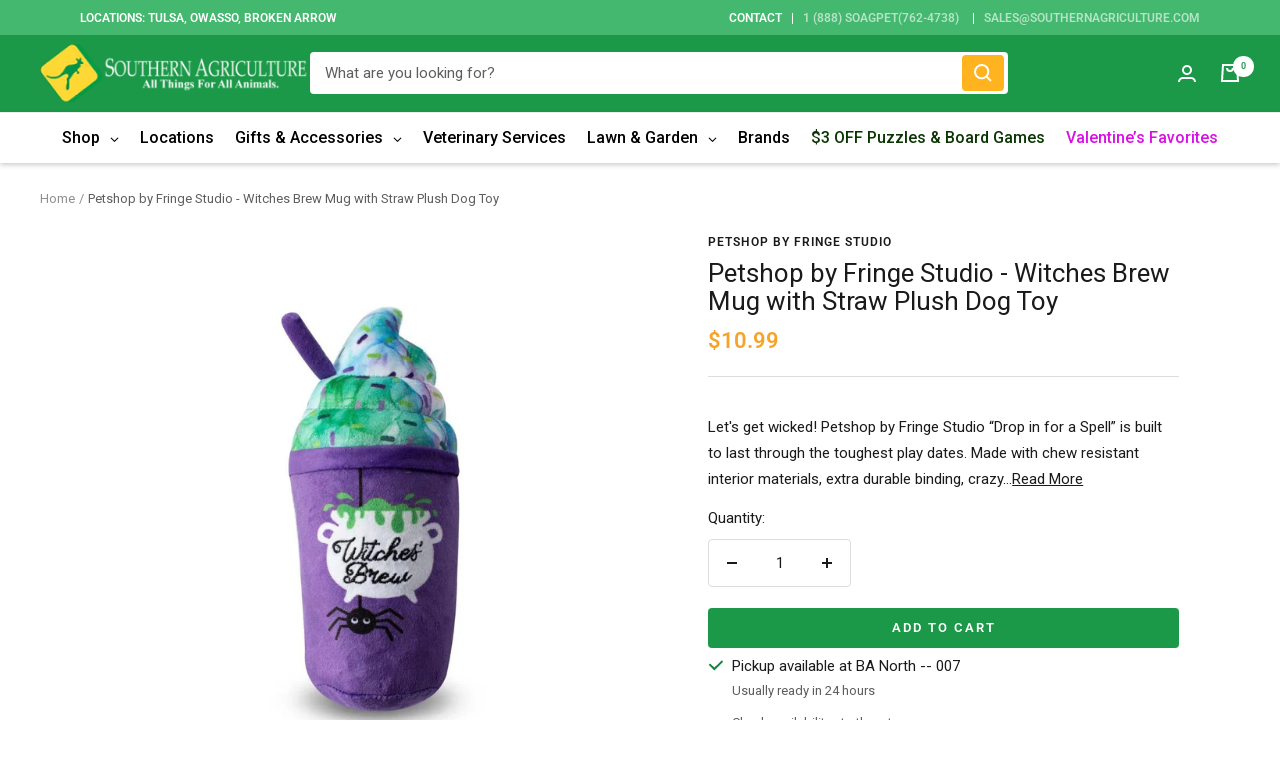

--- FILE ---
content_type: text/html; charset=utf-8
request_url: https://southernagriculture.com/products/witches-brew-mug-with-straw-plush-dog-toy
body_size: 61884
content:
<!doctype html><html class="no-js" lang="en" dir="ltr">
  <head>
    <meta charset="utf-8">
    <meta name="viewport" content="width=device-width, initial-scale=1.0, height=device-height, minimum-scale=1.0, maximum-scale=1.0">
    <meta name="theme-color" content="#1b9948">

    <title>Petshop by Fringe Studio - Witches Brew Mug with Straw Plush Dog Toy</title><meta name="description" content="Let&#39;s get wicked! Petshop by Fringe Studio “Drop in for a Spell” is built to last through the toughest play dates. Made with chew resistant interior materials, extra durable binding, crazy crinkle paper and a super loud squeaker, this unfilled durable toy was designed with extended playtime in mind. Your pup will find "><link rel="canonical" href="https://southernagriculture.com/products/witches-brew-mug-with-straw-plush-dog-toy"><link rel="shortcut icon" href="//southernagriculture.com/cdn/shop/files/logo_340x_340x_620944a8-00c0-4a1b-9f59-57c60fed1af4_96x96.png?v=1620905582" type="image/png"><link rel="preconnect" href="https://cdn.shopify.com">
    <link rel="dns-prefetch" href="https://productreviews.shopifycdn.com">
    <link rel="dns-prefetch" href="https://www.google-analytics.com"><link rel="preconnect" href="https://fonts.shopifycdn.com" crossorigin><link rel="preload" as="style" href="//southernagriculture.com/cdn/shop/t/16/assets/bootstrap-grid.min.css?v=165964299986379094091649308278">
    <link rel="preload" as="style" href="//southernagriculture.com/cdn/shop/t/16/assets/theme.css?v=156362144016549790721762964661">
    <link rel="preload" as="script" href="//southernagriculture.com/cdn/shop/t/16/assets/vendor.js?v=31715688253868339281649308290">
    <link rel="preload" as="script" href="//southernagriculture.com/cdn/shop/t/16/assets/theme.js?v=58713261242788265381649308289"><link rel="preload" as="fetch" href="/products/witches-brew-mug-with-straw-plush-dog-toy.js" crossorigin>
      <link rel="preload" as="image" imagesizes="(max-width: 999px) calc(100vw - 48px), 640px" imagesrcset="//southernagriculture.com/cdn/shop/products/CopyofAddison_57_411de44b-2c3d-4fa1-ad6d-7ec97e9b7403_400x.jpg?v=1661883402 400w, //southernagriculture.com/cdn/shop/products/CopyofAddison_57_411de44b-2c3d-4fa1-ad6d-7ec97e9b7403_500x.jpg?v=1661883402 500w, //southernagriculture.com/cdn/shop/products/CopyofAddison_57_411de44b-2c3d-4fa1-ad6d-7ec97e9b7403_600x.jpg?v=1661883402 600w, //southernagriculture.com/cdn/shop/products/CopyofAddison_57_411de44b-2c3d-4fa1-ad6d-7ec97e9b7403_700x.jpg?v=1661883402 700w, //southernagriculture.com/cdn/shop/products/CopyofAddison_57_411de44b-2c3d-4fa1-ad6d-7ec97e9b7403_800x.jpg?v=1661883402 800w, //southernagriculture.com/cdn/shop/products/CopyofAddison_57_411de44b-2c3d-4fa1-ad6d-7ec97e9b7403_900x.jpg?v=1661883402 900w, //southernagriculture.com/cdn/shop/products/CopyofAddison_57_411de44b-2c3d-4fa1-ad6d-7ec97e9b7403_1000x.jpg?v=1661883402 1000w, //southernagriculture.com/cdn/shop/products/CopyofAddison_57_411de44b-2c3d-4fa1-ad6d-7ec97e9b7403_1024x.jpg?v=1661883402 1024w
"><link rel="preload" as="script" href="//southernagriculture.com/cdn/shop/t/16/assets/flickity.js?v=176646718982628074891649308280"><meta property="og:type" content="product">
  <meta property="og:title" content="Petshop by Fringe Studio - Witches Brew Mug with Straw Plush Dog Toy">
  <meta property="product:price:amount" content="10.99">
  <meta property="product:price:currency" content="USD"><meta property="og:image" content="http://southernagriculture.com/cdn/shop/products/CopyofAddison_57_411de44b-2c3d-4fa1-ad6d-7ec97e9b7403.jpg?v=1661883402">
  <meta property="og:image:secure_url" content="https://southernagriculture.com/cdn/shop/products/CopyofAddison_57_411de44b-2c3d-4fa1-ad6d-7ec97e9b7403.jpg?v=1661883402">
  <meta property="og:image:width" content="1024">
  <meta property="og:image:height" content="1024"><meta property="og:description" content="Let&#39;s get wicked! Petshop by Fringe Studio “Drop in for a Spell” is built to last through the toughest play dates. Made with chew resistant interior materials, extra durable binding, crazy crinkle paper and a super loud squeaker, this unfilled durable toy was designed with extended playtime in mind. Your pup will find "><meta property="og:url" content="https://southernagriculture.com/products/witches-brew-mug-with-straw-plush-dog-toy">
<meta property="og:site_name" content="Southern Agriculture "><meta name="twitter:card" content="summary"><meta name="twitter:title" content="Petshop by Fringe Studio - Witches Brew Mug with Straw Plush Dog Toy">
  <meta name="twitter:description" content="Let&#39;s get wicked! Petshop by Fringe Studio “Drop in for a Spell” is built to last through the toughest play dates. Made with chew resistant interior materials, extra durable binding, crazy crinkle paper and a super loud squeaker, this unfilled durable toy was designed with extended playtime in mind. Your pup will find this toy to be eerie-sistible. Great for all sized dogs and good for tough chewers.Made in China

Shop with confidence when you shop at Southern Agriculture. All of our items are in stock and ship from Tulsa, Oklahoma.  If you have any questions you can email us at Sales@SouthernAgriculture.com
Would you prefer to shop in-store? We have six locations located in Tulsa, Broken Arrow, and Owasso Oklahoma."><meta name="twitter:image" content="https://southernagriculture.com/cdn/shop/products/CopyofAddison_57_411de44b-2c3d-4fa1-ad6d-7ec97e9b7403_1200x1200_crop_center.jpg?v=1661883402">
  <meta name="twitter:image:alt" content="">
    
  <script type="application/ld+json">
  {
    "@context": "https://schema.org",
    "@type": "Product",
    "offers": [{
          "@type": "Offer",
          "name": "Default Title",
          "availability":"https://schema.org/InStock",
          "price": 10.99,
          "priceCurrency": "USD",
          "priceValidUntil": "2026-02-01","sku": "84840416021","url": "/products/witches-brew-mug-with-straw-plush-dog-toy?variant=43214348779761"
        }
],"aggregateRating": { 
     "@type": "AggregateRating",      
     "ratingValue": "",      
     "reviewCount": ""   
 },
      "gtin13": "0848404160216",
      "productId": "0848404160216",
    "brand": {
      "@type": "Brand",
      "name": "Petshop by Fringe Studio"
    },
    "name": "Petshop by Fringe Studio - Witches Brew Mug with Straw Plush Dog Toy",
    "description": "Let's get wicked! Petshop by Fringe Studio “Drop in for a Spell” is built to last through the toughest play dates. Made with chew resistant interior materials, extra durable binding, crazy crinkle paper and a super loud squeaker, this unfilled durable toy was designed with extended playtime in mind. Your pup will find this toy to be eerie-sistible. Great for all sized dogs and good for tough chewers.Made in China\n\nShop with confidence when you shop at Southern Agriculture. All of our items are in stock and ship from Tulsa, Oklahoma.  If you have any questions you can email us at Sales@SouthernAgriculture.com\nWould you prefer to shop in-store? We have six locations located in Tulsa, Broken Arrow, and Owasso Oklahoma.",
    "category": "Dog Toys",
    "url": "/products/witches-brew-mug-with-straw-plush-dog-toy",
    "sku": "84840416021",
    "image": {
      "@type": "ImageObject",
      "url": "https://southernagriculture.com/cdn/shop/products/CopyofAddison_57_411de44b-2c3d-4fa1-ad6d-7ec97e9b7403_1024x.jpg?v=1661883402",
      "image": "https://southernagriculture.com/cdn/shop/products/CopyofAddison_57_411de44b-2c3d-4fa1-ad6d-7ec97e9b7403_1024x.jpg?v=1661883402",
      "name": "",
      "width": "1024",
      "height": "1024"
    }
  }
  </script>



  <script type="application/ld+json">
  {
    "@context": "https://schema.org",
    "@type": "BreadcrumbList",
  "itemListElement": [{
      "@type": "ListItem",
      "position": 1,
      "name": "Home",
      "item": "https://southernagriculture.com"
    },{
          "@type": "ListItem",
          "position": 2,
          "name": "Petshop by Fringe Studio - Witches Brew Mug with Straw Plush Dog Toy",
          "item": "https://southernagriculture.com/products/witches-brew-mug-with-straw-plush-dog-toy"
        }]
  }
  </script>


    <link rel="preload" href="//southernagriculture.com/cdn/fonts/roboto/roboto_n4.2019d890f07b1852f56ce63ba45b2db45d852cba.woff2" as="font" type="font/woff2" crossorigin><link rel="preload" href="//southernagriculture.com/cdn/fonts/roboto/roboto_n4.2019d890f07b1852f56ce63ba45b2db45d852cba.woff2" as="font" type="font/woff2" crossorigin><style>
  /* Typography (heading) */
  @font-face {
  font-family: Roboto;
  font-weight: 400;
  font-style: normal;
  font-display: swap;
  src: url("//southernagriculture.com/cdn/fonts/roboto/roboto_n4.2019d890f07b1852f56ce63ba45b2db45d852cba.woff2") format("woff2"),
       url("//southernagriculture.com/cdn/fonts/roboto/roboto_n4.238690e0007583582327135619c5f7971652fa9d.woff") format("woff");
}

@font-face {
  font-family: Roboto;
  font-weight: 400;
  font-style: italic;
  font-display: swap;
  src: url("//southernagriculture.com/cdn/fonts/roboto/roboto_i4.57ce898ccda22ee84f49e6b57ae302250655e2d4.woff2") format("woff2"),
       url("//southernagriculture.com/cdn/fonts/roboto/roboto_i4.b21f3bd061cbcb83b824ae8c7671a82587b264bf.woff") format("woff");
}

/* Typography (body) */
  @font-face {
  font-family: Roboto;
  font-weight: 400;
  font-style: normal;
  font-display: swap;
  src: url("//southernagriculture.com/cdn/fonts/roboto/roboto_n4.2019d890f07b1852f56ce63ba45b2db45d852cba.woff2") format("woff2"),
       url("//southernagriculture.com/cdn/fonts/roboto/roboto_n4.238690e0007583582327135619c5f7971652fa9d.woff") format("woff");
}

@font-face {
  font-family: Roboto;
  font-weight: 400;
  font-style: italic;
  font-display: swap;
  src: url("//southernagriculture.com/cdn/fonts/roboto/roboto_i4.57ce898ccda22ee84f49e6b57ae302250655e2d4.woff2") format("woff2"),
       url("//southernagriculture.com/cdn/fonts/roboto/roboto_i4.b21f3bd061cbcb83b824ae8c7671a82587b264bf.woff") format("woff");
}

@font-face {
  font-family: Roboto;
  font-weight: 600;
  font-style: normal;
  font-display: swap;
  src: url("//southernagriculture.com/cdn/fonts/roboto/roboto_n6.3d305d5382545b48404c304160aadee38c90ef9d.woff2") format("woff2"),
       url("//southernagriculture.com/cdn/fonts/roboto/roboto_n6.bb37be020157f87e181e5489d5e9137ad60c47a2.woff") format("woff");
}

@font-face {
  font-family: Roboto;
  font-weight: 600;
  font-style: italic;
  font-display: swap;
  src: url("//southernagriculture.com/cdn/fonts/roboto/roboto_i6.ebd6b6733fb2b030d60cbf61316511a7ffd82fb3.woff2") format("woff2"),
       url("//southernagriculture.com/cdn/fonts/roboto/roboto_i6.1363905a6d5249605bc5e0f859663ffe95ac3bed.woff") format("woff");
}

:root {--heading-color: 26, 26, 26;
    --text-color: 26, 26, 26;
    --background: 255, 255, 255;
    --secondary-background: 245, 241, 236;
    --border-color: 221, 221, 221;
    --border-color-darker: 163, 163, 163;
    --success-color: 46, 158, 123;
    --success-background: 213, 236, 229;
    --error-color: 222, 42, 42;
    --error-background: 253, 240, 240;
    --primary-button-background: 27, 153, 72;
    --primary-button-text-color: 255, 255, 255;
    --secondary-button-background: 246, 164, 41;
    --secondary-button-text-color: 255, 255, 255;
    --product-star-rating: 246, 164, 41;
    --product-on-sale-accent: 145, 59, 89;
    --product-sold-out-accent: 111, 113, 155;
    --product-custom-label-background: 64, 93, 230;
    --product-custom-label-text-color: 255, 255, 255;
    --product-custom-label-2-background: 243, 229, 182;
    --product-custom-label-2-text-color: 0, 0, 0;
    --product-low-stock-text-color: 222, 42, 42;
    --product-in-stock-text-color: 46, 158, 123;
    --loading-bar-background: 26, 26, 26;

    /* We duplicate some "base" colors as root colors, which is useful to use on drawer elements or popover without. Those should not be overridden to avoid issues */
    --root-heading-color: 26, 26, 26;
    --root-text-color: 26, 26, 26;
    --root-background: 255, 255, 255;
    --root-border-color: 221, 221, 221;
    --root-primary-button-background: 27, 153, 72;
    --root-primary-button-text-color: 255, 255, 255;

    --base-font-size: 15px;
    --heading-font-family: Roboto, sans-serif;
    --heading-font-weight: 400;
    --heading-font-style: normal;
    --heading-text-transform: normal;
    --text-font-family: Roboto, sans-serif;
    --text-font-weight: 400;
    --text-font-style: normal;
    --text-font-bold-weight: 600;

    /* Typography (font size) */
    --heading-xxsmall-font-size: 10px;
    --heading-xsmall-font-size: 10px;
    --heading-small-font-size: 11px;
    --heading-large-font-size: 32px;
    --heading-h1-font-size: 32px;
    --heading-h2-font-size: 28px;
    --heading-h3-font-size: 26px;
    --heading-h4-font-size: 22px;
    --heading-h5-font-size: 18px;
    --heading-h6-font-size: 16px;

    /* Control the look and feel of the theme by changing radius of various elements */
    --button-border-radius: 4px;
    --block-border-radius: 8px;
    --block-border-radius-reduced: 4px;
    --color-swatch-border-radius: 0px;

    /* Button size */
    --button-height: 40px;
    --button-small-height: 40px;

    /* Form related */
    --form-input-field-height: 48px;
    --form-input-gap: 16px;
    --form-submit-margin: 15px;

    /* Product listing related variables */
    --product-list-block-spacing: 20px;

    /* Video related */
    --play-button-background: 255, 255, 255;
    --play-button-arrow: 26, 26, 26;

    /* RTL support */
    --transform-logical-flip: 1;
    --transform-origin-start: left;
    --transform-origin-end: right;

    /* Other */
    --zoom-cursor-svg-url: url(//southernagriculture.com/cdn/shop/t/16/assets/zoom-cursor.svg?v=1201279167966953441649308312);
    --arrow-right-svg-url: url(//southernagriculture.com/cdn/shop/t/16/assets/arrow-right.svg?v=88946934944805437251649308312);
    --arrow-left-svg-url: url(//southernagriculture.com/cdn/shop/t/16/assets/arrow-left.svg?v=112457598847827652331649308312);

    /* Some useful variables that we can reuse in our CSS. Some explanation are needed for some of them:
       - container-max-width-minus-gutters: represents the container max width without the edge gutters
       - container-outer-width: considering the screen width, represent all the space outside the container
       - container-outer-margin: same as container-outer-width but get set to 0 inside a container
       - container-inner-width: the effective space inside the container (minus gutters)
       - grid-column-width: represents the width of a single column of the grid
       - vertical-breather: this is a variable that defines the global "spacing" between sections, and inside the section
                            to create some "breath" and minimum spacing
     */
    --container-max-width: 1470px;
    --container-gutter: 15px;
    --container-max-width-minus-gutters: calc(var(--container-max-width) - (var(--container-gutter)) * 2);
    --container-outer-width: max(calc((100vw - var(--container-max-width-minus-gutters)) / 2), var(--container-gutter));
    --container-outer-margin: var(--container-outer-width);
    --container-inner-width: calc(100vw - var(--container-outer-width) * 2);

    --grid-column-count: 10;
    --grid-gap: 15px;
    --grid-column-width: calc((100vw - var(--container-outer-width) * 2 - var(--grid-gap) * (var(--grid-column-count) - 1)) / var(--grid-column-count));

    --vertical-breather: 28px;
    --vertical-breather-tight: 28px;

    /* Shopify related variables */
    --payment-terms-background-color: #ffffff;
  }

  @media screen and (min-width: 741px) {
    :root {
      --container-gutter: 40px;
      --grid-column-count: 20;
      --vertical-breather: 40px;
      --vertical-breather-tight: 40px;

      /* Typography (font size) */
      --heading-xsmall-font-size: 11px;
      --heading-small-font-size: 12px;
      --heading-large-font-size: 48px;
      --heading-h1-font-size: 42px;
      --heading-h2-font-size: 32px;
      --heading-h3-font-size: 24px;
      --heading-h4-font-size: 22px;
      --heading-h5-font-size: 18px;
      --heading-h6-font-size: 16px;

      /* Form related */
      --form-input-field-height: 52px;
      --form-submit-margin: 32px;

      /* Button size */
      --button-height: 40px;
      --button-small-height: 34px;
    }
  }

  @media screen and (min-width: 1200px) {
    :root {
      --vertical-breather: 48px;
      --vertical-breather-tight: 48px;
      --product-list-block-spacing: 20px;

      /* Typography */
      --heading-large-font-size: 58px;
      --heading-h1-font-size: 42px;
      --heading-h2-font-size: 32px;
      --heading-h3-font-size: 26px;
      --heading-h4-font-size: 20px;
      --heading-h5-font-size: 18px;
      --heading-h6-font-size: 16px;
    }
  }

  @media screen and (min-width: 1600px) {
    :root {
      --vertical-breather: 48px;
      --vertical-breather-tight: 48px;
    }
  }
</style>
    <script>
  // This allows to expose several variables to the global scope, to be used in scripts
  window.themeVariables = {
    settings: {
      direction: "ltr",
      pageType: "product",
      cartCount: 0,
      moneyFormat: "${{amount}}",
      moneyWithCurrencyFormat: "${{amount}} USD",
      showVendor: true,
      discountMode: "percentage",
      currencyCodeEnabled: false,
      searchMode: "product,collection",
      searchUnavailableProducts: "last",
      cartType: "drawer",
      cartCurrency: "USD",
      mobileZoomFactor: 2.5
    },

    routes: {
      host: "southernagriculture.com",
      rootUrl: "\/",
      rootUrlWithoutSlash: '',
      cartUrl: "\/cart",
      cartAddUrl: "\/cart\/add",
      cartChangeUrl: "\/cart\/change",
      searchUrl: "\/search",
      predictiveSearchUrl: "\/search\/suggest",
      productRecommendationsUrl: "\/recommendations\/products"
    },

    strings: {
      accessibilityDelete: "Delete",
      accessibilityClose: "Close",
      collectionSoldOut: "Sold out",
      collectionDiscount: "Save @savings@",
      productSalePrice: "Sale price",
      productRegularPrice: "Regular price",
      productFormUnavailable: "Unavailable",
      productFormSoldOut: "Sold out",
      productFormPreOrder: "Pre-order",
      productFormAddToCart: "Add to cart",
      searchNoResults: "No results could be found.",
      searchNewSearch: "New search",
      searchProducts: "Products",
      searchArticles: "Journal",
      searchPages: "Pages",
      searchCollections: "Collections",
      cartViewCart: "View cart",
      cartItemAdded: "Item added to your cart!",
      cartItemAddedShort: "Added to your cart!",
      cartAddOrderNote: "Add order note",
      cartEditOrderNote: "Edit order note",
      shippingEstimatorNoResults: "Sorry, we do not ship to your address.",
      shippingEstimatorOneResult: "There is one shipping rate for your address:",
      shippingEstimatorMultipleResults: "There are several shipping rates for your address:",
      shippingEstimatorError: "One or more error occurred while retrieving shipping rates:"
    },

    libs: {
      flickity: "\/\/southernagriculture.com\/cdn\/shop\/t\/16\/assets\/flickity.js?v=176646718982628074891649308280",
      photoswipe: "\/\/southernagriculture.com\/cdn\/shop\/t\/16\/assets\/photoswipe.js?v=132268647426145925301649308288",
      qrCode: "\/\/southernagriculture.com\/cdn\/shopifycloud\/storefront\/assets\/themes_support\/vendor\/qrcode-3f2b403b.js"
    },

    breakpoints: {
      phone: 'screen and (max-width: 740px)',
      tablet: 'screen and (min-width: 741px) and (max-width: 999px)',
      tabletAndUp: 'screen and (min-width: 741px)',
      pocket: 'screen and (max-width: 999px)',
      lap: 'screen and (min-width: 1000px) and (max-width: 1199px)',
      lapAndUp: 'screen and (min-width: 1000px)',
      desktop: 'screen and (min-width: 1200px)',
      wide: 'screen and (min-width: 1400px)'
    }
  };

  if ('noModule' in HTMLScriptElement.prototype) {
    // Old browsers (like IE) that does not support module will be considered as if not executing JS at all
    document.documentElement.className = document.documentElement.className.replace('no-js', 'js');

    requestAnimationFrame(() => {
      const viewportHeight = (window.visualViewport ? window.visualViewport.height : document.documentElement.clientHeight);
      document.documentElement.style.setProperty('--window-height',viewportHeight + 'px');
    });
  }// We save the product ID in local storage to be eventually used for recently viewed section
    try {
      const items = JSON.parse(localStorage.getItem('theme:recently-viewed-products') || '[]');

      // We check if the current product already exists, and if it does not, we add it at the start
      if (!items.includes(7790054539505)) {
        items.unshift(7790054539505);
      }

      localStorage.setItem('theme:recently-viewed-products', JSON.stringify(items.slice(0, 20)));
    } catch (e) {
      // Safari in private mode does not allow setting item, we silently fail
    }</script>
<link rel="stylesheet" href="//southernagriculture.com/cdn/shop/t/16/assets/bootstrap-grid.min.css?v=165964299986379094091649308278">
    <link rel="stylesheet" href="//southernagriculture.com/cdn/shop/t/16/assets/theme.css?v=156362144016549790721762964661">
<script src="https://ajax.googleapis.com/ajax/libs/jquery/3.5.1/jquery.min.js"></script>
    <script src="//southernagriculture.com/cdn/shop/t/16/assets/vendor.js?v=31715688253868339281649308290" defer></script>
    <script src="//southernagriculture.com/cdn/shop/t/16/assets/theme.js?v=58713261242788265381649308289" defer></script>
    <script src="//southernagriculture.com/cdn/shop/t/16/assets/flickity.pkgd.min.js?v=114460508543641870001649414642" defer></script>
    <script src="//southernagriculture.com/cdn/shop/t/16/assets/custom.js?v=62937628725936110331652697241" defer></script>

    <script>window.performance && window.performance.mark && window.performance.mark('shopify.content_for_header.start');</script><meta name="google-site-verification" content="XBH1rOSAk62LeeGUZSyEWUouYkIPL_PwLLYAAEx4-SE">
<meta name="google-site-verification" content="Vb9kwaAr54bqFcUEyoua_dtbJgnnjDa8Yrz4oAhAEwQ">
<meta name="google-site-verification" content="tCXiGUCvPPCQwVzD4_-qkXDSYOzhtz95NylHx494id8">
<meta id="shopify-digital-wallet" name="shopify-digital-wallet" content="/3436675121/digital_wallets/dialog">
<meta name="shopify-checkout-api-token" content="7b21fd8663dbc7c17a7f988a201eb144">
<meta id="in-context-paypal-metadata" data-shop-id="3436675121" data-venmo-supported="false" data-environment="production" data-locale="en_US" data-paypal-v4="true" data-currency="USD">
<link rel="alternate" type="application/json+oembed" href="https://southernagriculture.com/products/witches-brew-mug-with-straw-plush-dog-toy.oembed">
<script async="async" src="/checkouts/internal/preloads.js?locale=en-US"></script>
<link rel="preconnect" href="https://shop.app" crossorigin="anonymous">
<script async="async" src="https://shop.app/checkouts/internal/preloads.js?locale=en-US&shop_id=3436675121" crossorigin="anonymous"></script>
<script id="apple-pay-shop-capabilities" type="application/json">{"shopId":3436675121,"countryCode":"US","currencyCode":"USD","merchantCapabilities":["supports3DS"],"merchantId":"gid:\/\/shopify\/Shop\/3436675121","merchantName":"Southern Agriculture ","requiredBillingContactFields":["postalAddress","email","phone"],"requiredShippingContactFields":["postalAddress","email","phone"],"shippingType":"shipping","supportedNetworks":["visa","masterCard","amex","discover","elo","jcb"],"total":{"type":"pending","label":"Southern Agriculture ","amount":"1.00"},"shopifyPaymentsEnabled":true,"supportsSubscriptions":true}</script>
<script id="shopify-features" type="application/json">{"accessToken":"7b21fd8663dbc7c17a7f988a201eb144","betas":["rich-media-storefront-analytics"],"domain":"southernagriculture.com","predictiveSearch":true,"shopId":3436675121,"locale":"en"}</script>
<script>var Shopify = Shopify || {};
Shopify.shop = "so-ag.myshopify.com";
Shopify.locale = "en";
Shopify.currency = {"active":"USD","rate":"1.0"};
Shopify.country = "US";
Shopify.theme = {"name":"Copy of Focal - 29-03-22","id":131907846385,"schema_name":"Focal","schema_version":"8.7.10","theme_store_id":714,"role":"main"};
Shopify.theme.handle = "null";
Shopify.theme.style = {"id":null,"handle":null};
Shopify.cdnHost = "southernagriculture.com/cdn";
Shopify.routes = Shopify.routes || {};
Shopify.routes.root = "/";</script>
<script type="module">!function(o){(o.Shopify=o.Shopify||{}).modules=!0}(window);</script>
<script>!function(o){function n(){var o=[];function n(){o.push(Array.prototype.slice.apply(arguments))}return n.q=o,n}var t=o.Shopify=o.Shopify||{};t.loadFeatures=n(),t.autoloadFeatures=n()}(window);</script>
<script>
  window.ShopifyPay = window.ShopifyPay || {};
  window.ShopifyPay.apiHost = "shop.app\/pay";
  window.ShopifyPay.redirectState = null;
</script>
<script id="shop-js-analytics" type="application/json">{"pageType":"product"}</script>
<script defer="defer" async type="module" src="//southernagriculture.com/cdn/shopifycloud/shop-js/modules/v2/client.init-shop-cart-sync_BT-GjEfc.en.esm.js"></script>
<script defer="defer" async type="module" src="//southernagriculture.com/cdn/shopifycloud/shop-js/modules/v2/chunk.common_D58fp_Oc.esm.js"></script>
<script defer="defer" async type="module" src="//southernagriculture.com/cdn/shopifycloud/shop-js/modules/v2/chunk.modal_xMitdFEc.esm.js"></script>
<script type="module">
  await import("//southernagriculture.com/cdn/shopifycloud/shop-js/modules/v2/client.init-shop-cart-sync_BT-GjEfc.en.esm.js");
await import("//southernagriculture.com/cdn/shopifycloud/shop-js/modules/v2/chunk.common_D58fp_Oc.esm.js");
await import("//southernagriculture.com/cdn/shopifycloud/shop-js/modules/v2/chunk.modal_xMitdFEc.esm.js");

  window.Shopify.SignInWithShop?.initShopCartSync?.({"fedCMEnabled":true,"windoidEnabled":true});

</script>
<script defer="defer" async type="module" src="//southernagriculture.com/cdn/shopifycloud/shop-js/modules/v2/client.payment-terms_Ci9AEqFq.en.esm.js"></script>
<script defer="defer" async type="module" src="//southernagriculture.com/cdn/shopifycloud/shop-js/modules/v2/chunk.common_D58fp_Oc.esm.js"></script>
<script defer="defer" async type="module" src="//southernagriculture.com/cdn/shopifycloud/shop-js/modules/v2/chunk.modal_xMitdFEc.esm.js"></script>
<script type="module">
  await import("//southernagriculture.com/cdn/shopifycloud/shop-js/modules/v2/client.payment-terms_Ci9AEqFq.en.esm.js");
await import("//southernagriculture.com/cdn/shopifycloud/shop-js/modules/v2/chunk.common_D58fp_Oc.esm.js");
await import("//southernagriculture.com/cdn/shopifycloud/shop-js/modules/v2/chunk.modal_xMitdFEc.esm.js");

  
</script>
<script>
  window.Shopify = window.Shopify || {};
  if (!window.Shopify.featureAssets) window.Shopify.featureAssets = {};
  window.Shopify.featureAssets['shop-js'] = {"shop-cart-sync":["modules/v2/client.shop-cart-sync_DZOKe7Ll.en.esm.js","modules/v2/chunk.common_D58fp_Oc.esm.js","modules/v2/chunk.modal_xMitdFEc.esm.js"],"init-fed-cm":["modules/v2/client.init-fed-cm_B6oLuCjv.en.esm.js","modules/v2/chunk.common_D58fp_Oc.esm.js","modules/v2/chunk.modal_xMitdFEc.esm.js"],"shop-cash-offers":["modules/v2/client.shop-cash-offers_D2sdYoxE.en.esm.js","modules/v2/chunk.common_D58fp_Oc.esm.js","modules/v2/chunk.modal_xMitdFEc.esm.js"],"shop-login-button":["modules/v2/client.shop-login-button_QeVjl5Y3.en.esm.js","modules/v2/chunk.common_D58fp_Oc.esm.js","modules/v2/chunk.modal_xMitdFEc.esm.js"],"pay-button":["modules/v2/client.pay-button_DXTOsIq6.en.esm.js","modules/v2/chunk.common_D58fp_Oc.esm.js","modules/v2/chunk.modal_xMitdFEc.esm.js"],"shop-button":["modules/v2/client.shop-button_DQZHx9pm.en.esm.js","modules/v2/chunk.common_D58fp_Oc.esm.js","modules/v2/chunk.modal_xMitdFEc.esm.js"],"avatar":["modules/v2/client.avatar_BTnouDA3.en.esm.js"],"init-windoid":["modules/v2/client.init-windoid_CR1B-cfM.en.esm.js","modules/v2/chunk.common_D58fp_Oc.esm.js","modules/v2/chunk.modal_xMitdFEc.esm.js"],"init-shop-for-new-customer-accounts":["modules/v2/client.init-shop-for-new-customer-accounts_C_vY_xzh.en.esm.js","modules/v2/client.shop-login-button_QeVjl5Y3.en.esm.js","modules/v2/chunk.common_D58fp_Oc.esm.js","modules/v2/chunk.modal_xMitdFEc.esm.js"],"init-shop-email-lookup-coordinator":["modules/v2/client.init-shop-email-lookup-coordinator_BI7n9ZSv.en.esm.js","modules/v2/chunk.common_D58fp_Oc.esm.js","modules/v2/chunk.modal_xMitdFEc.esm.js"],"init-shop-cart-sync":["modules/v2/client.init-shop-cart-sync_BT-GjEfc.en.esm.js","modules/v2/chunk.common_D58fp_Oc.esm.js","modules/v2/chunk.modal_xMitdFEc.esm.js"],"shop-toast-manager":["modules/v2/client.shop-toast-manager_DiYdP3xc.en.esm.js","modules/v2/chunk.common_D58fp_Oc.esm.js","modules/v2/chunk.modal_xMitdFEc.esm.js"],"init-customer-accounts":["modules/v2/client.init-customer-accounts_D9ZNqS-Q.en.esm.js","modules/v2/client.shop-login-button_QeVjl5Y3.en.esm.js","modules/v2/chunk.common_D58fp_Oc.esm.js","modules/v2/chunk.modal_xMitdFEc.esm.js"],"init-customer-accounts-sign-up":["modules/v2/client.init-customer-accounts-sign-up_iGw4briv.en.esm.js","modules/v2/client.shop-login-button_QeVjl5Y3.en.esm.js","modules/v2/chunk.common_D58fp_Oc.esm.js","modules/v2/chunk.modal_xMitdFEc.esm.js"],"shop-follow-button":["modules/v2/client.shop-follow-button_CqMgW2wH.en.esm.js","modules/v2/chunk.common_D58fp_Oc.esm.js","modules/v2/chunk.modal_xMitdFEc.esm.js"],"checkout-modal":["modules/v2/client.checkout-modal_xHeaAweL.en.esm.js","modules/v2/chunk.common_D58fp_Oc.esm.js","modules/v2/chunk.modal_xMitdFEc.esm.js"],"shop-login":["modules/v2/client.shop-login_D91U-Q7h.en.esm.js","modules/v2/chunk.common_D58fp_Oc.esm.js","modules/v2/chunk.modal_xMitdFEc.esm.js"],"lead-capture":["modules/v2/client.lead-capture_BJmE1dJe.en.esm.js","modules/v2/chunk.common_D58fp_Oc.esm.js","modules/v2/chunk.modal_xMitdFEc.esm.js"],"payment-terms":["modules/v2/client.payment-terms_Ci9AEqFq.en.esm.js","modules/v2/chunk.common_D58fp_Oc.esm.js","modules/v2/chunk.modal_xMitdFEc.esm.js"]};
</script>
<script>(function() {
  var isLoaded = false;
  function asyncLoad() {
    if (isLoaded) return;
    isLoaded = true;
    var urls = ["\/\/shopify.privy.com\/widget.js?shop=so-ag.myshopify.com","\/\/cdn.shopify.com\/proxy\/812e11de91513a8b43d98999237d575d7e6cb81ab45bd891092f78a975ab0021\/bingshoppingtool-t2app-prod.trafficmanager.net\/uet\/tracking_script?shop=so-ag.myshopify.com\u0026sp-cache-control=cHVibGljLCBtYXgtYWdlPTkwMA","https:\/\/loox.io\/widget\/4kWirStZ_K\/loox.1720671839004.js?shop=so-ag.myshopify.com","https:\/\/customer-first-focus.b-cdn.net\/cffOrderifyLoader_min.js?shop=so-ag.myshopify.com"];
    for (var i = 0; i < urls.length; i++) {
      var s = document.createElement('script');
      s.type = 'text/javascript';
      s.async = true;
      s.src = urls[i];
      var x = document.getElementsByTagName('script')[0];
      x.parentNode.insertBefore(s, x);
    }
  };
  if(window.attachEvent) {
    window.attachEvent('onload', asyncLoad);
  } else {
    window.addEventListener('load', asyncLoad, false);
  }
})();</script>
<script id="__st">var __st={"a":3436675121,"offset":-21600,"reqid":"da039c07-0156-4c89-8fac-58160820b027-1769091313","pageurl":"southernagriculture.com\/products\/witches-brew-mug-with-straw-plush-dog-toy","u":"e13c9f5d029e","p":"product","rtyp":"product","rid":7790054539505};</script>
<script>window.ShopifyPaypalV4VisibilityTracking = true;</script>
<script id="captcha-bootstrap">!function(){'use strict';const t='contact',e='account',n='new_comment',o=[[t,t],['blogs',n],['comments',n],[t,'customer']],c=[[e,'customer_login'],[e,'guest_login'],[e,'recover_customer_password'],[e,'create_customer']],r=t=>t.map((([t,e])=>`form[action*='/${t}']:not([data-nocaptcha='true']) input[name='form_type'][value='${e}']`)).join(','),a=t=>()=>t?[...document.querySelectorAll(t)].map((t=>t.form)):[];function s(){const t=[...o],e=r(t);return a(e)}const i='password',u='form_key',d=['recaptcha-v3-token','g-recaptcha-response','h-captcha-response',i],f=()=>{try{return window.sessionStorage}catch{return}},m='__shopify_v',_=t=>t.elements[u];function p(t,e,n=!1){try{const o=window.sessionStorage,c=JSON.parse(o.getItem(e)),{data:r}=function(t){const{data:e,action:n}=t;return t[m]||n?{data:e,action:n}:{data:t,action:n}}(c);for(const[e,n]of Object.entries(r))t.elements[e]&&(t.elements[e].value=n);n&&o.removeItem(e)}catch(o){console.error('form repopulation failed',{error:o})}}const l='form_type',E='cptcha';function T(t){t.dataset[E]=!0}const w=window,h=w.document,L='Shopify',v='ce_forms',y='captcha';let A=!1;((t,e)=>{const n=(g='f06e6c50-85a8-45c8-87d0-21a2b65856fe',I='https://cdn.shopify.com/shopifycloud/storefront-forms-hcaptcha/ce_storefront_forms_captcha_hcaptcha.v1.5.2.iife.js',D={infoText:'Protected by hCaptcha',privacyText:'Privacy',termsText:'Terms'},(t,e,n)=>{const o=w[L][v],c=o.bindForm;if(c)return c(t,g,e,D).then(n);var r;o.q.push([[t,g,e,D],n]),r=I,A||(h.body.append(Object.assign(h.createElement('script'),{id:'captcha-provider',async:!0,src:r})),A=!0)});var g,I,D;w[L]=w[L]||{},w[L][v]=w[L][v]||{},w[L][v].q=[],w[L][y]=w[L][y]||{},w[L][y].protect=function(t,e){n(t,void 0,e),T(t)},Object.freeze(w[L][y]),function(t,e,n,w,h,L){const[v,y,A,g]=function(t,e,n){const i=e?o:[],u=t?c:[],d=[...i,...u],f=r(d),m=r(i),_=r(d.filter((([t,e])=>n.includes(e))));return[a(f),a(m),a(_),s()]}(w,h,L),I=t=>{const e=t.target;return e instanceof HTMLFormElement?e:e&&e.form},D=t=>v().includes(t);t.addEventListener('submit',(t=>{const e=I(t);if(!e)return;const n=D(e)&&!e.dataset.hcaptchaBound&&!e.dataset.recaptchaBound,o=_(e),c=g().includes(e)&&(!o||!o.value);(n||c)&&t.preventDefault(),c&&!n&&(function(t){try{if(!f())return;!function(t){const e=f();if(!e)return;const n=_(t);if(!n)return;const o=n.value;o&&e.removeItem(o)}(t);const e=Array.from(Array(32),(()=>Math.random().toString(36)[2])).join('');!function(t,e){_(t)||t.append(Object.assign(document.createElement('input'),{type:'hidden',name:u})),t.elements[u].value=e}(t,e),function(t,e){const n=f();if(!n)return;const o=[...t.querySelectorAll(`input[type='${i}']`)].map((({name:t})=>t)),c=[...d,...o],r={};for(const[a,s]of new FormData(t).entries())c.includes(a)||(r[a]=s);n.setItem(e,JSON.stringify({[m]:1,action:t.action,data:r}))}(t,e)}catch(e){console.error('failed to persist form',e)}}(e),e.submit())}));const S=(t,e)=>{t&&!t.dataset[E]&&(n(t,e.some((e=>e===t))),T(t))};for(const o of['focusin','change'])t.addEventListener(o,(t=>{const e=I(t);D(e)&&S(e,y())}));const B=e.get('form_key'),M=e.get(l),P=B&&M;t.addEventListener('DOMContentLoaded',(()=>{const t=y();if(P)for(const e of t)e.elements[l].value===M&&p(e,B);[...new Set([...A(),...v().filter((t=>'true'===t.dataset.shopifyCaptcha))])].forEach((e=>S(e,t)))}))}(h,new URLSearchParams(w.location.search),n,t,e,['guest_login'])})(!0,!0)}();</script>
<script integrity="sha256-4kQ18oKyAcykRKYeNunJcIwy7WH5gtpwJnB7kiuLZ1E=" data-source-attribution="shopify.loadfeatures" defer="defer" src="//southernagriculture.com/cdn/shopifycloud/storefront/assets/storefront/load_feature-a0a9edcb.js" crossorigin="anonymous"></script>
<script crossorigin="anonymous" defer="defer" src="//southernagriculture.com/cdn/shopifycloud/storefront/assets/shopify_pay/storefront-65b4c6d7.js?v=20250812"></script>
<script data-source-attribution="shopify.dynamic_checkout.dynamic.init">var Shopify=Shopify||{};Shopify.PaymentButton=Shopify.PaymentButton||{isStorefrontPortableWallets:!0,init:function(){window.Shopify.PaymentButton.init=function(){};var t=document.createElement("script");t.src="https://southernagriculture.com/cdn/shopifycloud/portable-wallets/latest/portable-wallets.en.js",t.type="module",document.head.appendChild(t)}};
</script>
<script data-source-attribution="shopify.dynamic_checkout.buyer_consent">
  function portableWalletsHideBuyerConsent(e){var t=document.getElementById("shopify-buyer-consent"),n=document.getElementById("shopify-subscription-policy-button");t&&n&&(t.classList.add("hidden"),t.setAttribute("aria-hidden","true"),n.removeEventListener("click",e))}function portableWalletsShowBuyerConsent(e){var t=document.getElementById("shopify-buyer-consent"),n=document.getElementById("shopify-subscription-policy-button");t&&n&&(t.classList.remove("hidden"),t.removeAttribute("aria-hidden"),n.addEventListener("click",e))}window.Shopify?.PaymentButton&&(window.Shopify.PaymentButton.hideBuyerConsent=portableWalletsHideBuyerConsent,window.Shopify.PaymentButton.showBuyerConsent=portableWalletsShowBuyerConsent);
</script>
<script data-source-attribution="shopify.dynamic_checkout.cart.bootstrap">document.addEventListener("DOMContentLoaded",(function(){function t(){return document.querySelector("shopify-accelerated-checkout-cart, shopify-accelerated-checkout")}if(t())Shopify.PaymentButton.init();else{new MutationObserver((function(e,n){t()&&(Shopify.PaymentButton.init(),n.disconnect())})).observe(document.body,{childList:!0,subtree:!0})}}));
</script>
<link id="shopify-accelerated-checkout-styles" rel="stylesheet" media="screen" href="https://southernagriculture.com/cdn/shopifycloud/portable-wallets/latest/accelerated-checkout-backwards-compat.css" crossorigin="anonymous">
<style id="shopify-accelerated-checkout-cart">
        #shopify-buyer-consent {
  margin-top: 1em;
  display: inline-block;
  width: 100%;
}

#shopify-buyer-consent.hidden {
  display: none;
}

#shopify-subscription-policy-button {
  background: none;
  border: none;
  padding: 0;
  text-decoration: underline;
  font-size: inherit;
  cursor: pointer;
}

#shopify-subscription-policy-button::before {
  box-shadow: none;
}

      </style>

<script>window.performance && window.performance.mark && window.performance.mark('shopify.content_for_header.end');</script>
  
	<script>var loox_global_hash = '1769031457687';</script><script>var loox_pop_active = true;var loox_pop_display = {"home_page":true,"product_page":true,"cart_page":true,"other_pages":true};</script><style>.loox-reviews-default { max-width: 1200px; margin: 0 auto; }.loox-rating .loox-icon { color:#EBBF20; }
:root { --lxs-rating-icon-color: #EBBF20; }</style>

<!-- Meta Pixel Code -->
<script>
!function(f,b,e,v,n,t,s)
{if(f.fbq)return;n=f.fbq=function(){n.callMethod?
n.callMethod.apply(n,arguments):n.queue.push(arguments)};
if(!f._fbq)f._fbq=n;n.push=n;n.loaded=!0;n.version='2.0';
n.queue=[];t=b.createElement(e);t.async=!0;
t.src=v;s=b.getElementsByTagName(e)[0];
s.parentNode.insertBefore(t,s)}(window, document,'script',
'https://connect.facebook.net/en_US/fbevents.js');
fbq('init', '3483442241925721');
fbq('track', 'PageView');
</script>
<noscript><img height="1" width="1" style="display:none"
src="https://www.facebook.com/tr?id=3483442241925721&ev=PageView&noscript=1"
/></noscript>
<!-- End Meta Pixel Code -->
    
        <!-- Global site tag (gtag.js) - Google Analytics -->
<script async src="https://www.googletagmanager.com/gtag/js?id=G-CT2YC8C4RV"></script>
<script>
  window.dataLayer = window.dataLayer || [];
  function gtag(){dataLayer.push(arguments);}
  gtag('js', new Date());

  gtag('config', 'G-CT2YC8C4RV');
</script>
    

<script>
    
    
    
    
    var gsf_conversion_data = {page_type : 'product', event : 'view_item', data : {product_data : [{variant_id : 43214348779761, product_id : 7790054539505, name : "Petshop by Fringe Studio - Witches Brew Mug with Straw Plush Dog Toy", price : "10.99", currency : "USD", sku : "84840416021", brand : "Petshop by Fringe Studio", variant : "Default Title", category : "Dog Toys", quantity : "1" }], total_price : "10.99", shop_currency : "USD"}};
    
</script>

    <script>window.cffOrderEditOrderStatusPageOrderId = ''</script>
<!-- BEGIN GCR Opt-in Module Code -->
    <script src="https://apis.google.com/js/platform.js?onload=renderOptIn" async defer></script>
    <script>
        window.renderOptIn = function() { 
        window.gapi.load('surveyoptin', function() {
            window.gapi.surveyoptin.render(
            {
                // REQUIRED
                "merchant_id":"238079331",
                "order_id": "",
                "email": "",
                "delivery_country": "US",
                "estimated_delivery_date":  2026-01-25, //"YYYY-MM-DD"
                // OPTIONAL
                "opt_in_style": "CENTER_DIALOG",
 "products": [], 
            }); 
            });
        }
    </script>
<!-- END GCR Opt-in Module Code -->

<script>(function(w,d,t,r,u){var f,n,i;w[u]=w[u]||[],f=function(){var o={ti:"137000559"};o.q=w[u],w[u]=new UET(o),w[u].push("pageLoad")},n=d.createElement(t),n.src=r,n.async=1,n.onload=n.onreadystatechange=function(){var s=this.readyState;s&&s!=="loaded"&&s!=="complete"||(f(),n.onload=n.onreadystatechange=null)},i=d.getElementsByTagName(t)[0],i.parentNode.insertBefore(n,i)})(window,document,"script","//bat.bing.com/bat.js","uetq");</script>

<script>
   window.uetq = window.uetq || []; 
   window.uetq.push('event', '', { 'revenue_value': , 'currency': 'USD' }); 
</script>
  
<!-- BEGIN app block: shopify://apps/blockify-fraud-filter/blocks/app_embed/2e3e0ba5-0e70-447a-9ec5-3bf76b5ef12e --> 
 
 
    <script>
        window.blockifyShopIdentifier = "so-ag.myshopify.com";
        window.ipBlockerMetafields = "{\"showOverlayByPass\":false,\"disableSpyExtensions\":false,\"blockUnknownBots\":false,\"activeApp\":true,\"blockByMetafield\":false,\"visitorAnalytic\":true,\"showWatermark\":true}";
        window.blockifyRules = null;
        window.ipblockerBlockTemplate = "{\"customCss\":\"@import url(\\\"https:\/\/fonts.cdnfonts.com\/css\/sf-pro-display\\\");\\n#blockify---container {\\n  --bg-blockify: #f8f8f8;\\n  position: relative;\\n}\\n#blockify---container::after {\\n  content: \\\"\\\";\\n  position: absolute;\\n  inset: 0;\\n  background-repeat: no-repeat !important;\\n  background-size: cover !important;\\n  background: var(--bg-blockify);\\n  z-index: 0;\\n}\\n#blockify---container #blockify---container__inner {\\n  display: flex;\\n  flex-direction: column;\\n  align-items: center;\\n  position: relative;\\n  z-index: 1;\\n}\\n#blockify---container #blockify---container__inner #blockify-block-content {\\n  display: flex;\\n  flex-direction: column;\\n  align-items: center;\\n  text-align: center;\\n}\\n#blockify---container\\n  #blockify---container__inner\\n  #blockify-block-content\\n  #blockify-block-title {\\n  font-size: 313%;\\n  margin-top: 1em;\\n  font-family: \\\"SF Pro Text\\\", sans-serif;\\n  font-weight: 600;\\n  text-align: center;\\n  color: #000;\\n}\\n@media only screen and (min-width: 768px) and (max-width: 1199px) {\\n  #blockify---container\\n    #blockify---container__inner\\n    #blockify-block-content\\n    #blockify-block-title {\\n    font-size: 188%;\\n  }\\n}\\n@media only screen and (max-width: 767px) {\\n  #blockify---container\\n    #blockify---container__inner\\n    #blockify-block-content\\n    #blockify-block-title {\\n    font-size: 107%;\\n  }\\n}\\n#blockify---container\\n  #blockify---container__inner\\n  #blockify-block-content\\n  #blockify-block-superTitle {\\n  display: none !important;\\n}\\n#blockify---container\\n  #blockify---container__inner\\n  #blockify-block-content\\n  #blockify-block-description {\\n  font-size: 125%;\\n  width: 90%;\\n  max-width: 900px;\\n  margin: 1.5em;\\n  line-height: 1.5;\\n  color: #000;\\n  font-family: \\\"SF Pro Text\\\", sans-serif;\\n  font-weight: 500;\\n  text-align: center;\\n}\\n@media only screen and (min-width: 768px) and (max-width: 1199px) {\\n  #blockify---container\\n    #blockify---container__inner\\n    #blockify-block-content\\n    #blockify-block-description {\\n    font-size: 88%;\\n  }\\n}\\n@media only screen and (max-width: 767px) {\\n  #blockify---container\\n    #blockify---container__inner\\n    #blockify-block-content\\n    #blockify-block-description {\\n    font-size: 107%;\\n  }\\n}\\n#blockify---container\\n  #blockify---container__inner\\n  #blockify-block-content\\n  #blockify-block-description\\n  #blockify-block-text-blink {\\n  display: none !important;\\n}\\n#blockify---container #blockify---container__inner #blockify-logo-block-image {\\n  position: relative;\\n  width: 400px;\\n  height: auto;\\n  max-height: 300px;\\n}\\n@media only screen and (max-width: 767px) {\\n  #blockify---container\\n    #blockify---container__inner\\n    #blockify-logo-block-image {\\n    width: 200px;\\n  }\\n}\\n#blockify---container\\n  #blockify---container__inner\\n  #blockify-logo-block-image::before {\\n  content: \\\"\\\";\\n  display: block;\\n  width: 550px;\\n  padding-bottom: 56.2%;\\n}\\n@media only screen and (max-width: 767px) {\\n  #blockify---container\\n    #blockify---container__inner\\n    #blockify-logo-block-image::before {\\n    width: 300px;\\n  }\\n}\\n#blockify---container\\n  #blockify---container__inner\\n  #blockify-logo-block-image\\n  img {\\n  position: absolute;\\n  top: 0;\\n  left: 0;\\n  width: 100%;\\n  height: 100%;\\n  object-fit: contain;\\n}\\n\",\"title\":{\"active\":true,\"text\":\"Access to this page is restricted\",\"color\":\"#0b7d1d\"},\"description\":{\"active\":true,\"text\":\"If you are using a VPN Try turning it off to access this site\",\"color\":\"#0b7d1d\"},\"background\":{\"active\":true,\"colorFrom\":null,\"colorTo\":null,\"type\":\"1\",\"value\":\"#f8f8f8\"},\"superTitle\":{\"active\":false,\"text\":\"403\",\"color\":\"#899df1\"},\"logoImage\":{\"active\":true,\"value\":\"https:\/\/apps-shopify.ipblocker.io\/s\/api\/public\/assets\/simple-thumbnail.png\"}}";

        
            window.blockifyProductCollections = [268377915571,412950364401,158111105097,404462928113,268508332211,268508725427,161031782473,268377882803,160142917705,415780110577,414624350449];
        
    </script>
<link href="https://cdn.shopify.com/extensions/019bde6c-6f74-71a0-9e52-4539429898f4/blockify-shopify-288/assets/blockify-embed.min.js" as="script" type="text/javascript" rel="preload"><link href="https://cdn.shopify.com/extensions/019bde6c-6f74-71a0-9e52-4539429898f4/blockify-shopify-288/assets/prevent-bypass-script.min.js" as="script" type="text/javascript" rel="preload">
<script type="text/javascript">
    window.blockifyBaseUrl = 'https://fraud.blockifyapp.com/s/api';
    window.blockifyPublicUrl = 'https://fraud.blockifyapp.com/s/api/public';
    window.bucketUrl = 'https://storage.synctrack.io/megamind-fraud';
    window.storefrontApiUrl  = 'https://fraud.blockifyapp.com/p/api';
</script>
<script type="text/javascript">
  window.blockifyChecking = true;
</script>
<script id="blockifyScriptByPass" type="text/javascript" src=https://cdn.shopify.com/extensions/019bde6c-6f74-71a0-9e52-4539429898f4/blockify-shopify-288/assets/prevent-bypass-script.min.js async></script>
<script id="blockifyScriptTag" type="text/javascript" src=https://cdn.shopify.com/extensions/019bde6c-6f74-71a0-9e52-4539429898f4/blockify-shopify-288/assets/blockify-embed.min.js async></script>


<!-- END app block --><!-- BEGIN app block: shopify://apps/simprosys-google-shopping-feed/blocks/core_settings_block/1f0b859e-9fa6-4007-97e8-4513aff5ff3b --><!-- BEGIN: GSF App Core Tags & Scripts by Simprosys Google Shopping Feed -->









<!-- END: GSF App Core Tags & Scripts by Simprosys Google Shopping Feed -->
<!-- END app block --><!-- BEGIN app block: shopify://apps/globo-mega-menu/blocks/app-embed/7a00835e-fe40-45a5-a615-2eb4ab697b58 -->
<link href="//cdn.shopify.com/extensions/019be4fb-bfc8-74a5-a8d9-c694285f11c2/menufrontend-305/assets/main-navigation-styles.min.css" rel="stylesheet" type="text/css" media="all" />
<link href="//cdn.shopify.com/extensions/019be4fb-bfc8-74a5-a8d9-c694285f11c2/menufrontend-305/assets/theme-styles.min.css" rel="stylesheet" type="text/css" media="all" />
<script type="text/javascript" hs-ignore data-cookieconsent="ignore" data-ccm-injected>
document.getElementsByTagName('html')[0].classList.add('globo-menu-loading');
window.GloboMenuConfig = window.GloboMenuConfig || {}
window.GloboMenuConfig.curLocale = "en";
window.GloboMenuConfig.shop = "so-ag.myshopify.com";
window.GloboMenuConfig.GloboMenuLocale = "en";
window.GloboMenuConfig.locale = "en";
window.menuRootUrl = "";
window.GloboMenuCustomer = false;
window.GloboMenuAssetsUrl = 'https://cdn.shopify.com/extensions/019be4fb-bfc8-74a5-a8d9-c694285f11c2/menufrontend-305/assets/';
window.GloboMenuFilesUrl = '//southernagriculture.com/cdn/shop/files/';
window.GloboMenuLinklists = {"main-menu": [{'url' :"\/", 'title': "Home"},{'url' :"\/collections", 'title': "Shop By Pet"},{'url' :"\/pages\/our-brands", 'title': "Shop by Brand"},{'url' :"\/collections\/gifts-accessories", 'title': "Gifts \u0026 Accessories"},{'url' :"\/collections\/lawn-and-outdoor-care", 'title': "Lawn \u0026 Garden"},{'url' :"\/pages\/veterinary-services", 'title': "Veterinary Services"},{'url' :"https:\/\/southernagonline.com\/pages\/all-locations", 'title': "Locations"},{'url' :"\/apps\/parcelpanel", 'title': "Track Your Item"},{'url' :"\/collections\/2020-pet-holiday-gift-guide", 'title': "Pet Holiday Gift Guide"}],"footer": [{'url' :"\/search", 'title': "Search"},{'url' :"\/pages\/customer-service", 'title': "Customer Service"},{'url' :"\/pages\/southern-agriculture-social-privacy-policy", 'title': "Southern Agriculture Social Privacy Policy"},{'url' :"\/pages\/employment-application", 'title': "Employment Application"}],"collection": [{'url' :"\/pages\/our-brands", 'title': "Our Brands"},{'url' :"\/collections\/dog-food", 'title': "Dog Food"},{'url' :"\/collections\/cat-food", 'title': "Cat Food"},{'url' :"\/collections\/small-pet", 'title': "Small Pet"},{'url' :"\/collections\/birds", 'title': "Birds"},{'url' :"\/pages\/location", 'title': "Location"}],"footer-menu": [{'url' :"\/pages\/veterinary-services", 'title': "Veterinary Services"},{'url' :"\/pages\/self-service-dog-wash", 'title': "Self-Service Dog Wash"},{'url' :"\/blogs\/news", 'title': "Blogs"},{'url' :"\/pages\/customer-service", 'title': "Customer Service"},{'url' :"\/pages\/southern-agriculture-social-privacy-policy", 'title': "Social Privacy Policy"},{'url' :"\/pages\/employment-application", 'title': "Employment Application"},{'url' :"\/pages\/return-policy", 'title': "Return \u0026 Refund Policy"},{'url' :"\/pages\/shipping-policy", 'title': "Shipping Policy"},{'url' :"\/pages\/privacy-policy", 'title': "Privacy Policy"},{'url' :"\/policies\/terms-of-service", 'title': "Terms of Service"},{'url' :"\/pages\/contact-us", 'title': "Contact Us"}],"sidebar-collections": [{'url' :"\/collections\/dog-food", 'title': "Dog Food"},{'url' :"\/collections\/cat-food", 'title': "Cat Food"},{'url' :"\/collections\/small-pet", 'title': "Small Pet"},{'url' :"\/collections\/fish", 'title': "Fish"},{'url' :"\/collections\/birds", 'title': "Birds"},{'url' :"\/collections\/livestock-poultry", 'title': "Livestock \u0026 Poultry"},{'url' :"\/collections\/gifts-accessories", 'title': "Gifts \u0026 Accessories"},{'url' :"\/collections\/mask", 'title': "Mask"},{'url' :"\/collections\/santas-toy-shop", 'title': "Toy Shop"},{'url' :"\/collections\/garden-tools", 'title': "Garden Tools"},{'url' :"\/collections\/pest-insect-control", 'title': "Pest \u0026 Insect Control"}],"collection_link": [{'url' :"\/collections\/dog-food-wet", 'title': "Dog"}],"collection-dog-food": [{'url' :"\/collections\/prescription-dog-food", 'title': "Prescription Dog Food"},{'url' :"\/collections\/dog-food-1", 'title': "Dog Food"},{'url' :"\/collections\/wet-dog-food", 'title': "Wet Dog Food"},{'url' :"\/collections\/food-toppers", 'title': "Food Toppers"},{'url' :"\/collections\/dog-treats", 'title': "Dog Treats"},{'url' :"\/collections\/dog-dental-treats-1", 'title': "Dog Dental Treats"},{'url' :"\/collections\/dog-toys", 'title': "Dog Toys"},{'url' :"\/collections\/dog-beds", 'title': "Dog Beds"}],"collection-cat": [{'url' :"\/collections\/cat-food", 'title': "Cat Food"},{'url' :"\/collections\/canned-cat-food", 'title': "Canned Cat Food"},{'url' :"\/collections\/prescription-cat-food", 'title': "Prescription Cat Food"},{'url' :"\/collections\/cat-litter", 'title': "Cat Litter"},{'url' :"\/collections\/cat-beds", 'title': "Cat Beds"},{'url' :"\/collections\/cat-toys-kitten-toys", 'title': "Cat Toys \u0026 Kitten Toys"},{'url' :"\/collections\/cat-collars-leashes-harnesses", 'title': "Cat Collars, Leashes, Harnesses"},{'url' :"\/collections\/cat-flea-tick", 'title': "Cat Flea \u0026 Tick"}],"collection-small-pets": [{'url' :"\/collections\/mouse", 'title': "Mouse"},{'url' :"\/collections\/hamster-1", 'title': "Hamster"},{'url' :"\/collections\/ferret-1", 'title': "Ferret"},{'url' :"\/collections\/guinea-pig", 'title': "Guinea Pig"},{'url' :"\/collections\/gerbil", 'title': "Gerbil"},{'url' :"\/collections\/rabbit-1", 'title': "Rabbit"},{'url' :"\/collections\/chinchilla", 'title': "Chinchilla"},{'url' :"\/collections\/rat-1", 'title': "Rat"},{'url' :"\/collections\/sugar-glider", 'title': "Sugar Glider"},{'url' :"\/collections\/marmoset", 'title': "Marmoset"}],"collection-bird": [{'url' :"\/collections\/small-to-medium-birds", 'title': "Bird Food"},{'url' :"\/collections\/cagebird-food", 'title': "Cagebird Food"},{'url' :"\/collections\/wild-bird-feeder", 'title': "Wild Bird Feeder"},{'url' :"\/collections\/bird-accessories", 'title': "Bird Accessories"},{'url' :"\/collections\/bird-toys", 'title': "Bird Toys"},{'url' :"\/collections\/wild-bird-feed", 'title': "Wild Bird"},{'url' :"\/collections\/hummingbird", 'title': "Hummingbird"},{'url' :"\/collections\/large-parrot-food", 'title': "Large Parrot Food"},{'url' :"\/collections\/finch", 'title': "Finch"},{'url' :"\/collections\/parakeet", 'title': "Parakeet"},{'url' :"\/collections\/canary", 'title': "Canary"},{'url' :"\/collections\/cockatiel-cockatoo", 'title': "Cockatiel \u0026 Cockatoo"}],"collection-livestock-poultry": [{'url' :"\/collections\/horse", 'title': "Horse"},{'url' :"\/collections\/horse-dewormers", 'title': "Horse Dewormers"},{'url' :"\/collections\/poultry", 'title': "Poultry"},{'url' :"\/collections\/heating-and-cooling", 'title': "Heating and Cooling"},{'url' :"\/collections\/litter-nesting", 'title': "Litter \u0026 Nesting"},{'url' :"\/collections\/beekeeping-supplies", 'title': "Beekeeping"}],"collection-gifts-accessories": [{'url' :"\/collections\/santas-toy-shop", 'title': "Toys \u0026 Games"},{'url' :"\/collections\/board-games-puzzels-toys-games", 'title': "Puzzles"},{'url' :"\/collections\/fun-socks", 'title': "Fun socks"},{'url' :"\/collections\/tea-towels", 'title': "Tea Towels \u0026 Oven Mitts"},{'url' :"\/collections\/signs-wall-art", 'title': "Signs \u0026 Wall Art"},{'url' :"\/collections\/coffee-mugs", 'title': "Coffee Mugs \u0026 Tumblers"},{'url' :"\/collections\/skincare", 'title': "Skincare"},{'url' :"\/collections\/jewelry-necklaces", 'title': "Jewelry \u0026 Trinket Boxes"},{'url' :"\/collections\/mask", 'title': "Mask"},{'url' :"\/collections\/oklahoma-decor-cutting-boards", 'title': "Oklahoma Decor \u0026 Cutting Boards"},{'url' :"\/collections\/candles", 'title': "Candles"}],"collection-lawn-garden": [{'url' :"\/collections\/garden-tools", 'title': "Garden Tools"},{'url' :"\/collections\/pest-insect-control", 'title': "Pest \u0026 Insect Control"},{'url' :"\/collections\/wind-chimes", 'title': "Wind Chimes"}],"customer-account-main-menu": [{'url' :"\/", 'title': "Shop"},{'url' :"https:\/\/shopify.com\/3436675121\/account\/orders?locale=en\u0026region_country=US", 'title': "Orders"}],"winter": [{'url' :"\/collections\/jacket-and-sweaters", 'title': "jacket and sweaters"},{'url' :"\/collections\/dog-beds", 'title': "Dog Beds"},{'url' :"\/collections\/cat-beds", 'title': "Cat Beds"},{'url' :"\/collections\/dog-blanket-for-bed", 'title': "Soft Comfy Blanket"}]}
window.GloboMenuConfig.is_app_embedded = true;
window.showAdsInConsole = true;
</script>

<style>.globo-menu-loading .ha8_nav {visibility:hidden;opacity:0}.globo-menu-loading #shopify-section-mb_nav {visibility:hidden;opacity:0}</style><script hs-ignore data-cookieconsent="ignore" data-ccm-injected type="text/javascript">
  window.GloboMenus = window.GloboMenus || [];
  var menuKey = 11240;
  window.GloboMenus[menuKey] = window.GloboMenus[menuKey] || {};
  window.GloboMenus[menuKey].id = menuKey;window.GloboMenus[menuKey].replacement = {"type":"selector","main_menu_selector":".ha8_nav","mobile_menu_selector":"#shopify-section-mb_nav"};window.GloboMenus[menuKey].type = "main";
  window.GloboMenus[menuKey].schedule = {"enable":false,"from":"0","to":"0"};
  window.GloboMenus[menuKey].settings ={"font":{"tab_fontsize":"14","menu_fontsize":"16","tab_fontfamily":"Roboto","tab_fontweight":"500","menu_fontfamily":"Roboto","menu_fontweight":"500","tab_fontfamily_2":"Lato","menu_fontfamily_2":"roboto","submenu_text_fontsize":"16","tab_fontfamily_custom":false,"menu_fontfamily_custom":true,"submenu_text_fontfamily":"Roboto","submenu_text_fontweight":"500","submenu_heading_fontsize":"15","submenu_text_fontfamily_2":"Arimo","submenu_heading_fontfamily":"Roboto","submenu_heading_fontweight":"500","submenu_description_fontsize":"12","submenu_heading_fontfamily_2":"Bitter","submenu_description_fontfamily":"Roboto","submenu_description_fontweight":"regular","submenu_text_fontfamily_custom":false,"submenu_description_fontfamily_2":"Indie Flower","submenu_heading_fontfamily_custom":false,"submenu_description_fontfamily_custom":false},"color":{"menu_text":"rgba(0, 0, 0, 1)","menu_border":"rgba(255, 255, 255, 1)","submenu_text":"#313131","atc_text_color":"#FFFFFF","submenu_border":"#d1d1d1","menu_background":"rgba(255, 255, 255, 1)","menu_text_hover":"rgba(27, 153, 73, 1)","sale_text_color":"#ffffff","submenu_heading":"rgba(255, 178, 31, 1)","tab_heading_color":"#202020","soldout_text_color":"#757575","submenu_background":"#ffffff","submenu_text_hover":"#000000","submenu_description":"#969696","atc_background_color":"#1F1F1F","atc_text_color_hover":"#FFFFFF","tab_background_hover":"#d9d9d9","menu_background_hover":"rgba(255, 255, 255, 1)","sale_background_color":"#ec523e","soldout_background_color":"#d5d5d5","tab_heading_active_color":"#000000","submenu_description_hover":"#4d5bcd","atc_background_color_hover":"#000000"},"general":{"align":"center","login":false,"border":true,"logout":false,"search":false,"account":false,"trigger":"hover","register":false,"atcButton":false,"indicators":true,"responsive":"1200","transition":"fade","menu_padding":"10","carousel_loop":true,"mobile_border":true,"mobile_trigger":"click_toggle","submenu_border":true,"tab_lineheight":"50","menu_lineheight":"50","lazy_load_enable":false,"transition_delay":"150","transition_speed":"300","carousel_auto_play":true,"dropdown_lineheight":"40","linklist_lineheight":"30","mobile_sticky_header":true,"desktop_sticky_header":true,"mobile_hide_linklist_submenu":true},"language":{"name":"Name","sale":"Sale","send":"Send","view":"View details","email":"Email","phone":"Phone Number","search":"Search for...","message":"Message","sold_out":"Sold out","add_to_cart":"Add to cart"}};
  window.GloboMenus[menuKey].itemsLength = 8;
</script><script type="template/html" id="globoMenu11240HTML"><ul class="gm-menu gm-menu-11240 gm-bordered gm-mobile-bordered gm-has-retractor gm-submenu-align-center gm-menu-trigger-hover gm-transition-fade" data-menu-id="11240" data-transition-speed="300" data-transition-delay="150">
<li data-gmmi="0" data-gmdi="0" class="gm-item gm-level-0 gm-has-submenu gm-submenu-aliexpress gm-submenu-align-full"><a class="gm-target" title="Shop" href="/"><span class="gm-text">Shop</span><span class="gm-retractor"></span></a><div 
      class="gm-submenu gm-aliexpress" 
      style=""
    ><div style="" class="submenu-background"></div>
      <ul class="gm-grid">
<li class="gm-item gm-grid-item gmcol-full gm-has-submenu">
    <div class="gm-tabs gm-tabs-left"><ul class="gm-tab-links">
<li class="gm-item gm-has-submenu gm-active" data-tab-index="0"><a class="gm-target" title="Dog" href="/collections/dog-food"><span class="gm-text">Dog</span><span class="gm-retractor"></span></a></li>
<li class="gm-item gm-has-submenu" data-tab-index="1"><a class="gm-target" title="Cat" href="/collections/cat-food"><span class="gm-text">Cat</span><span class="gm-retractor"></span></a></li>
<li class="gm-item gm-has-submenu" data-tab-index="2"><a class="gm-target" title="Small Pets" href="/collections/small-pet"><span class="gm-text">Small Pets</span><span class="gm-retractor"></span></a></li>
<li class="gm-item" data-tab-index="3"><a class="gm-target" title="Fish" href="/collections/fish"><span class="gm-text">Fish</span></a></li>
<li class="gm-item gm-has-submenu" data-tab-index="4"><a class="gm-target" title="Bird" href="/collections/birds"><span class="gm-text">Bird</span><span class="gm-retractor"></span></a></li>
<li class="gm-item gm-has-submenu" data-tab-index="5"><a class="gm-target" title="Livestock &amp; Poultry" href="/collections/livestock-poultry"><span class="gm-text">Livestock & Poultry</span><span class="gm-retractor"></span></a></li></ul>
    <ul class="gm-tab-contents">
<li data-tab-index="0" class="gm-tab-content hc gm-active"><ul class="gm-tab-panel">
<li class="gm-item gm-grid-item gmcol-3 gm-has-submenu"><ul style="--columns:1" class="gm-links">
<li class="gm-item gm-heading" data-link-group="1"><a class="gm-target" title="Food" href="/collections/dog-food-1"><span class="gm-text">Food</span><span class="gm-retractor"></span></a>
</li>
<li class="gm-item" data-link-group="1"><a class="gm-target" title="Dry Dog Food" href="/collections/dog-food"><span class="gm-text">Dry Dog Food</span></a>
</li>
<li class="gm-item" data-link-group="1"><a class="gm-target" title="Prescription Dog Food" href="/collections/prescription-dog-food"><span class="gm-text">Prescription Dog Food</span></a>
</li>
<li class="gm-item" data-link-group="1"><a class="gm-target" title="Wet (Canned) Dog Food: For Puppies &amp; Adults" href="/collections/dog-food-wet"><span class="gm-text">Wet (Canned) Dog Food: For Puppies & Adults</span></a>
</li>
<li class="gm-item" data-link-group="1"><a class="gm-target" title="Food Toppers" href="/collections/food-toppers"><span class="gm-text">Food Toppers</span></a>
</li></ul>
</li>
<li class="gm-item gm-grid-item gmcol-3 gm-has-submenu"><ul style="--columns:1" class="gm-links">
<li class="gm-item gm-heading" data-link-group="1"><a class="gm-target" title="Treats" href="/collections/dog-treats"><span class="gm-text">Treats</span><span class="gm-retractor"></span></a>
</li>
<li class="gm-item" data-link-group="1"><a class="gm-target" title="Dog Treats" href="/collections/dog-treats"><span class="gm-text">Dog Treats</span></a>
</li>
<li class="gm-item" data-link-group="1"><a class="gm-target" title="Dental Treats" href="/collections/dog-dental-treats"><span class="gm-text">Dental Treats</span></a>
</li></ul>
</li>
<li class="gm-item gm-grid-item gmcol-3 gm-has-submenu"><ul style="--columns:1" class="gm-links">
<li class="gm-item gm-heading" data-link-group="1"><a class="gm-target" title="Supplies" href="/collections/dog-supplies"><span class="gm-text">Supplies</span><span class="gm-retractor"></span></a>
</li>
<li class="gm-item" data-link-group="1"><a class="gm-target" title="Toys &amp; Puppy Toys" href="/collections/dog-toys"><span class="gm-text">Toys & Puppy Toys</span></a>
</li>
<li class="gm-item" data-link-group="1"><a class="gm-target" title="Dog Beds" href="/collections/dog-beds"><span class="gm-text">Dog Beds</span></a>
</li>
<li class="gm-item" data-link-group="1"><a class="gm-target" title="Collars, Leashes, Harnesses" href="/collections/dog-collars-leashes"><span class="gm-text">Collars, Leashes, Harnesses</span></a>
</li>
<li class="gm-item" data-link-group="1"><a class="gm-target" title="Carriers, Crates, Totes" href="/collections/dog-carriers-crates-totes"><span class="gm-text">Carriers, Crates, Totes</span></a>
</li>
<li class="gm-item" data-link-group="1"><a class="gm-target" title="Dog &amp; Puppy Apparel" href="/collections/apparel"><span class="gm-text">Dog & Puppy Apparel</span></a>
</li>
<li class="gm-item" data-link-group="1"><a class="gm-target" title="Dog Bandanas" href="/collections/dog-bandanas"><span class="gm-text">Dog Bandanas</span></a>
</li>
<li class="gm-item" data-link-group="1"><a class="gm-target" title="Dog Bowls &amp; Feeders" href="/collections/bowls-feeders"><span class="gm-text">Dog Bowls & Feeders</span></a>
</li>
<li class="gm-item" data-link-group="1"><a class="gm-target" title="Accessories" href="/collections/dog-accessories"><span class="gm-text">Accessories</span></a>
</li>
<li class="gm-item" data-link-group="1"><a class="gm-target" title="Flea &amp; Tick" href="/collections/dog-flea-tick"><span class="gm-text">Flea & Tick</span></a>
</li>
<li class="gm-item" data-link-group="1"><a class="gm-target" title="Dewormer" href="/collections/dog-dewormer"><span class="gm-text">Dewormer</span></a>
</li>
<li class="gm-item" data-link-group="1"><a class="gm-target" title="Supplements" href="/collections/supplements"><span class="gm-text">Supplements</span></a>
</li>
<li class="gm-item" data-link-group="1"><a class="gm-target" title="Cleaning &amp; Potty" href="/collections/dog-healthcare"><span class="gm-text">Cleaning & Potty</span></a>
</li>
<li class="gm-item" data-link-group="1"><a class="gm-target" title="Decal" href="/collections/dog-decal"><span class="gm-text">Decal</span></a>
</li>
<li class="gm-item" data-link-group="1"><a class="gm-target" title="Grooming" href="/collections/dog-grooming-1"><span class="gm-text">Grooming</span></a>
</li></ul>
</li>
<li class="gm-item gm-grid-item gmcol-3">
    <div class="gm-image"  style="--gm-item-image-width:auto">
      <a title="" href="/pages/veterinary-services"><img
            
            data-sizes="auto"
            src="//southernagriculture.com/cdn/shop/files/1620713728_0_2048x.jpg?v=1804646365998402406"
            width=""
            height=""
            data-widths="[40, 100, 140, 180, 250, 260, 275, 305, 440, 610, 720, 930, 1080, 1200, 1640, 2048]"
            class=""
            alt=""
            title=""
          /></a>
    </div>
  </li></ul>
</li>
<li data-tab-index="1" class="gm-tab-content hc"><ul class="gm-tab-panel">
<li class="gm-item gm-grid-item gmcol-3 gm-has-submenu"><ul style="--columns:1" class="gm-links">
<li class="gm-item gm-heading" data-link-group="1"><a class="gm-target" title="Food" href="/collections/cat-food"><span class="gm-text">Food</span><span class="gm-retractor"></span></a>
</li>
<li class="gm-item" data-link-group="1"><a class="gm-target" title="Cat Food" href="/collections/cat-food"><span class="gm-text">Cat Food</span></a>
</li>
<li class="gm-item" data-link-group="1"><a class="gm-target" title="Canned Cat Food" href="/collections/canned-cat-food"><span class="gm-text">Canned Cat Food</span></a>
</li>
<li class="gm-item" data-link-group="1"><a class="gm-target" title="Prescription Cat Food" href="/collections/prescription-cat-food"><span class="gm-text">Prescription Cat Food</span></a>
</li></ul>
</li>
<li class="gm-item gm-grid-item gmcol-3 gm-has-submenu"><ul style="--columns:1" class="gm-links">
<li class="gm-item gm-heading" data-link-group="1"><a class="gm-target" title="Litter &amp; Supplies" href="/collections/cat-litter-supplies"><span class="gm-text">Litter & Supplies</span><span class="gm-retractor"></span></a>
</li>
<li class="gm-item" data-link-group="1"><a class="gm-target" title="Cat Litter" href="/collections/cat-litter"><span class="gm-text">Cat Litter</span></a>
</li></ul>
</li>
<li class="gm-item gm-grid-item gmcol-3 gm-has-submenu"><ul style="--columns:1" class="gm-links">
<li class="gm-item gm-heading" data-link-group="1"><a class="gm-target" title="Supplies" href="/collections/cat-supplies"><span class="gm-text">Supplies</span><span class="gm-retractor"></span></a>
</li>
<li class="gm-item" data-link-group="1"><a class="gm-target" title="Beds" href="/collections/cat-beds"><span class="gm-text">Beds</span></a>
</li>
<li class="gm-item" data-link-group="1"><a class="gm-target" title="Treats" href="/collections/cat-treats"><span class="gm-text">Treats</span></a>
</li>
<li class="gm-item" data-link-group="1"><a class="gm-target" title="Toys &amp; Kitten Toys" href="/collections/cat-toys-kitten-toys"><span class="gm-text">Toys & Kitten Toys</span></a>
</li>
<li class="gm-item" data-link-group="1"><a class="gm-target" title="Cat Scratchers" href="/collections/cat-scratcher"><span class="gm-text">Cat Scratchers</span></a>
</li>
<li class="gm-item" data-link-group="1"><a class="gm-target" title="Carriers, Crates, Totes" href="/collections/cat-carriers-crates-totes"><span class="gm-text">Carriers, Crates, Totes</span></a>
</li>
<li class="gm-item" data-link-group="1"><a class="gm-target" title="Collars, Leashes, Harnesses" href="/collections/cat-collars-leashes-harnesses"><span class="gm-text">Collars, Leashes, Harnesses</span></a>
</li>
<li class="gm-item" data-link-group="1"><a class="gm-target" title="Flea &amp; Tick" href="/collections/cat-flea-tick"><span class="gm-text">Flea & Tick</span></a>
</li></ul>
</li>
<li class="gm-item gm-grid-item gmcol-3">
    <div class="gm-image"  style="--gm-item-image-width:auto">
      <a title="" href=""><img
            
            data-sizes="auto"
            src="//southernagriculture.com/cdn/shop/files/1620713728_0_2048x.jpg?v=1804646365998402406"
            width=""
            height=""
            data-widths="[40, 100, 140, 180, 250, 260, 275, 305, 440, 610, 720, 930, 1080, 1200, 1640, 2048]"
            class=""
            alt=""
            title=""
          /></a>
    </div>
  </li></ul>
</li>
<li data-tab-index="2" class="gm-tab-content hc"><ul class="gm-tab-panel">
<li class="gm-item gm-grid-item gmcol-4 gm-has-submenu"><ul style="--columns:1" class="gm-links">
<li class="gm-item gm-heading" data-link-group="1"><a class="gm-target" title="Shop By Pet" href="/collections/shop-by-pet"><span class="gm-text">Shop By Pet</span><span class="gm-retractor"></span></a>
</li>
<li class="gm-item" data-link-group="1"><a class="gm-target" title="Hamster" href="/collections/hamster"><span class="gm-text">Hamster</span></a>
</li>
<li class="gm-item" data-link-group="1"><a class="gm-target" title="Ferret" href="/collections/ferret-1"><span class="gm-text">Ferret</span></a>
</li>
<li class="gm-item" data-link-group="1"><a class="gm-target" title="Guinea Pig" href="/collections/guinea-pig"><span class="gm-text">Guinea Pig</span></a>
</li>
<li class="gm-item" data-link-group="1"><a class="gm-target" title="Gerbil" href="/collections/gerbil"><span class="gm-text">Gerbil</span></a>
</li>
<li class="gm-item" data-link-group="1"><a class="gm-target" title="Rabbit" href="/collections/rabbit"><span class="gm-text">Rabbit</span></a>
</li>
<li class="gm-item" data-link-group="1"><a class="gm-target" title="Chinchilla" href="/collections/chinchilla"><span class="gm-text">Chinchilla</span></a>
</li>
<li class="gm-item" data-link-group="1"><a class="gm-target" title="Rat" href="/collections/rat"><span class="gm-text">Rat</span></a>
</li>
<li class="gm-item" data-link-group="1"><a class="gm-target" title="Mouse" href="/collections/mouse"><span class="gm-text">Mouse</span></a>
</li>
<li class="gm-item" data-link-group="1"><a class="gm-target" title="Sugar Glider" href="/collections/sugar-glider"><span class="gm-text">Sugar Glider</span></a>
</li>
<li class="gm-item" data-link-group="1"><a class="gm-target" title="Marmoset" href="/collections/marmoset"><span class="gm-text">Marmoset</span></a>
</li></ul>
</li>
<li class="gm-item gm-grid-item gmcol-4 gm-has-submenu"><ul style="--columns:1" class="gm-links">
<li class="gm-item gm-heading" data-link-group="1"><a class="gm-target" title="Supplies" href="/collections/small-animal-supplies"><span class="gm-text">Supplies</span><span class="gm-retractor"></span></a>
</li>
<li class="gm-item" data-link-group="1"><a class="gm-target" title="Small Animal Supplies" href="/collections/small-animal-supplies"><span class="gm-text">Small Animal Supplies</span></a>
</li></ul>
</li>
<li class="gm-item gm-grid-item gmcol-4">
    <div class="gm-image"  style="--gm-item-image-width:auto">
      <a title="" href=""><img
            
            data-sizes="auto"
            src="//southernagriculture.com/cdn/shop/files/1620713728_0_2048x.jpg?v=1804646365998402406"
            width=""
            height=""
            data-widths="[40, 100, 140, 180, 250, 260, 275, 305, 440, 610, 720, 930, 1080, 1200, 1640, 2048]"
            class=""
            alt=""
            title=""
          /></a>
    </div>
  </li></ul>
</li>
<li data-tab-index="3" class="gm-tab-content">
</li>
<li data-tab-index="4" class="gm-tab-content hc"><ul class="gm-tab-panel">
<li class="gm-item gm-grid-item gmcol-3 gm-has-submenu"><ul style="--columns:1" class="gm-links">
<li class="gm-item gm-heading" data-link-group="1"><a class="gm-target" title="Birds" href="/collections/birds"><span class="gm-text">Birds</span><span class="gm-retractor"></span></a>
</li>
<li class="gm-item" data-link-group="1"><a class="gm-target" title="Parakeet" href="/collections/parakeet"><span class="gm-text">Parakeet</span></a>
</li>
<li class="gm-item" data-link-group="1"><a class="gm-target" title="Canary" href="/collections/canary"><span class="gm-text">Canary</span></a>
</li>
<li class="gm-item" data-link-group="1"><a class="gm-target" title="Finch" href="/collections/finch"><span class="gm-text">Finch</span></a>
</li>
<li class="gm-item" data-link-group="1"><a class="gm-target" title="Wild Bird" href="/collections/wild-bird"><span class="gm-text">Wild Bird</span></a>
</li>
<li class="gm-item" data-link-group="1"><a class="gm-target" title="Hummingbird" href="/collections/hummingbird"><span class="gm-text">Hummingbird</span></a>
</li>
<li class="gm-item" data-link-group="1"><a class="gm-target" title="Cockatiel &amp; Cockatoo" href="/collections/cockatiel-cockatoo"><span class="gm-text">Cockatiel & Cockatoo</span></a>
</li>
<li class="gm-item" data-link-group="1"><a class="gm-target" title="Large Parrot" href="/collections/large-parrot-food"><span class="gm-text">Large Parrot</span></a>
</li></ul>
</li>
<li class="gm-item gm-grid-item gmcol-3 gm-has-submenu"><ul style="--columns:1" class="gm-links">
<li class="gm-item gm-heading" data-link-group="1"><a class="gm-target" title="Food" href="/collections/cage-bird-food"><span class="gm-text">Food</span><span class="gm-retractor"></span></a>
</li>
<li class="gm-item" data-link-group="1"><a class="gm-target" title="Cagebird Food" href="/collections/cagebird-food"><span class="gm-text">Cagebird Food</span></a>
</li>
<li class="gm-item" data-link-group="1"><a class="gm-target" title="Small To Medium Bird Food" href="/collections/small-to-medium-birds"><span class="gm-text">Small To Medium Bird Food</span></a>
</li>
<li class="gm-item" data-link-group="1"><a class="gm-target" title="Large Parrot Food" href="/collections/large-parrot-food"><span class="gm-text">Large Parrot Food</span></a>
</li></ul>
</li>
<li class="gm-item gm-grid-item gmcol-3 gm-has-submenu"><ul style="--columns:1" class="gm-links">
<li class="gm-item gm-heading" data-link-group="1"><a class="gm-target" title="Supplies" href="/collections/cage-bird-supplies"><span class="gm-text">Supplies</span><span class="gm-retractor"></span></a>
</li>
<li class="gm-item" data-link-group="1"><a class="gm-target" title="Bird Toys" href="/collections/bird-toys"><span class="gm-text">Bird Toys</span></a>
</li>
<li class="gm-item" data-link-group="1"><a class="gm-target" title="Bird Accessories" href="/collections/bird-accessories"><span class="gm-text">Bird Accessories</span></a>
</li>
<li class="gm-item" data-link-group="1"><a class="gm-target" title="Wild Bird Feeder" href="/collections/wild-bird-feeder"><span class="gm-text">Wild Bird Feeder</span></a>
</li></ul>
</li>
<li class="gm-item gm-grid-item gmcol-3">
    <div class="gm-image"  style="--gm-item-image-width:auto">
      <a title="" href=""><img
            
            data-sizes="auto"
            src="//southernagriculture.com/cdn/shop/files/1620713728_0_2048x.jpg?v=1804646365998402406"
            width=""
            height=""
            data-widths="[40, 100, 140, 180, 250, 260, 275, 305, 440, 610, 720, 930, 1080, 1200, 1640, 2048]"
            class=""
            alt=""
            title=""
          /></a>
    </div>
  </li></ul>
</li>
<li data-tab-index="5" class="gm-tab-content hc"><ul class="gm-tab-panel">
<li class="gm-item gm-grid-item gmcol-3 gm-has-submenu"><ul style="--columns:1" class="gm-links">
<li class="gm-item" data-link-group="0"><a class="gm-target" title="Horse" href="/collections/horse"><span class="gm-text">Horse</span></a>
</li>
<li class="gm-item" data-link-group="0"><a class="gm-target" title="Horse Dewormers" href="/collections/horse-dewormers"><span class="gm-text">Horse Dewormers</span></a>
</li>
<li class="gm-item" data-link-group="0"><a class="gm-target" title="Poultry" href="/collections/poultry"><span class="gm-text">Poultry</span></a>
</li>
<li class="gm-item" data-link-group="0"><a class="gm-target" title="Heating and Cooling" href="/collections/heating-and-cooling"><span class="gm-text">Heating and Cooling</span></a>
</li>
<li class="gm-item" data-link-group="0"><a class="gm-target" title="Litter &amp; Nesting" href="/collections/litter-nesting"><span class="gm-text">Litter & Nesting</span></a>
</li>
<li class="gm-item" data-link-group="0"><a class="gm-target" title="Beekeeping" href="/collections/beekeeping-supplies"><span class="gm-text">Beekeeping</span></a>
</li></ul>
</li></ul>
</li></ul>
</div>
  </li></ul>
    </div></li>

<li data-gmmi="1" data-gmdi="1" class="gm-item gm-level-0"><a class="gm-target" title="Locations" href="/pages/location"><span class="gm-text">Locations</span></a></li>

<li data-gmmi="2" data-gmdi="2" class="gm-item gm-level-0 gm-has-submenu gm-submenu-dropdown gm-submenu-align-left"><a class="gm-target" title="Gifts &amp; Accessories" href="/collections/gifts-accessories"><span class="gm-text">Gifts & Accessories</span><span class="gm-retractor"></span></a><ul class="gm-submenu gm-dropdown gm-submenu-bordered gm-orientation-vertical ">
<li class="gm-item"><a class="gm-target" title="$3 OFF Boardgames &amp; Puzzles Over $10" href="/collections/board-games-puzzels-toys-games"><span class="gm-text">$3 OFF Boardgames & Puzzles Over $10</span></a>
</li>
<li class="gm-item"><a class="gm-target" title="2026 Calendars" href="https://southernagriculture.com/search?type=product&options%5Bprefix%5D=last&options%5Bunavailable_products%5D=last&q=2026+calendar&type=product&options%5Bprefix%5D=last&options%5Bunavailable_products%5D=last"><span class="gm-text">2026 Calendars</span></a>
</li>
<li class="gm-item"><a class="gm-target" title="Valentine’s Favorites" href="/collections/valentines-day"><span class="gm-text">Valentine’s Favorites</span></a>
</li>
<li class="gm-item"><a class="gm-target" title="Toys &amp; Games" href="/collections/santas-toy-shop"><span class="gm-text">Toys & Games</span></a>
</li>
<li class="gm-item"><a class="gm-target" title="Fun socks" href="/collections/fun-socks"><span class="gm-text">Fun socks</span></a>
</li>
<li class="gm-item"><a class="gm-target" title="Candles" href="/collections/candles"><span class="gm-text">Candles</span></a>
</li>
<li class="gm-item"><a class="gm-target" title="Glamorous Wash By Tyler Candle Company" href="/collections/glamorous-wash-by-tyler-candle-company"><span class="gm-text">Glamorous Wash By Tyler Candle Company</span></a>
</li>
<li class="gm-item"><a class="gm-target" title="Tea Towels &amp; Oven Mitts" href="/collections/tea-towels"><span class="gm-text">Tea Towels & Oven Mitts</span></a>
</li>
<li class="gm-item"><a class="gm-target" title="Coffee Mugs &amp; Tumblers" href="/collections/coffee-mugs"><span class="gm-text">Coffee Mugs & Tumblers</span></a>
</li>
<li class="gm-item"><a class="gm-target" title="Signs &amp; Wall Art" href="/collections/signs-wall-art"><span class="gm-text">Signs & Wall Art</span></a>
</li>
<li class="gm-item"><a class="gm-target" title="Oklahoma Decor &amp; Cutting Boards" href="/collections/oklahoma-decor-cutting-boards"><span class="gm-text">Oklahoma Decor & Cutting Boards</span></a>
</li>
<li class="gm-item"><a class="gm-target" title="Jewelry &amp; Trinket Boxes" href="/collections/jewelry-necklaces"><span class="gm-text">Jewelry & Trinket Boxes</span></a>
</li>
<li class="gm-item"><a class="gm-target" title="Skincare" href="/collections/skincare"><span class="gm-text">Skincare</span></a>
</li>
<li class="gm-item"><a class="gm-target" title="Dog Decal" href="/collections/dog-decal"><span class="gm-text">Dog Decal</span></a>
</li>
<li class="gm-item gm-hidden-desktop gm-hidden-mobile"><a class="gm-target" title="Party &amp; Wedding Decor" href="/collections/party-wedding-decor"><span class="gm-text">Party & Wedding Decor</span></a>
</li>
<li class="gm-item"><a class="gm-target" title="Cellular Accessories" href="/collections/cellular-accessories"><span class="gm-text">Cellular Accessories</span></a>
</li></ul></li>

<li data-gmmi="3" data-gmdi="3" class="gm-item gm-level-0"><a class="gm-target" title="Veterinary Services" href="/pages/veterinary-services"><span class="gm-text">Veterinary Services</span></a></li>

<li data-gmmi="4" data-gmdi="4" class="gm-item gm-level-0 gm-has-submenu gm-submenu-dropdown gm-submenu-align-left"><a class="gm-target" title="Lawn &amp; Garden" href="/collections/lawn-garden"><span class="gm-text">Lawn & Garden</span><span class="gm-retractor"></span></a><ul class="gm-submenu gm-dropdown gm-submenu-bordered gm-orientation-vertical ">
<li class="gm-item"><a class="gm-target" title="Pest &amp; Insect Control" href="/collections/pest-insect-control"><span class="gm-text">Pest & Insect Control</span></a>
</li>
<li class="gm-item"><a class="gm-target" title="Garden Tools" href="/collections/garden-tools"><span class="gm-text">Garden Tools</span></a>
</li>
<li class="gm-item"><a class="gm-target" title="Wind Chimes" href="/collections/wind-chimes"><span class="gm-text">Wind Chimes</span></a>
</li></ul></li>

<li data-gmmi="5" data-gmdi="5" class="gm-item gm-level-0"><a class="gm-target" title="Brands" href="/pages/our-brands"><span class="gm-text">Brands</span></a></li>

<li style="--gm-item-custom-color:rgba(11, 54, 3, 1);--gm-item-custom-hover-color:rgba(27, 153, 73, 1);--gm-item-custom-background-color:rgba(255, 255, 255, 1);--gm-item-custom-hover-background-color:rgba(255, 255, 255, 1);" data-gmmi="6" data-gmdi="6" class="gm-item gm-level-0 has-custom-color"><a class="gm-target" title="$3 OFF Puzzles &amp; Board Games" href="https://southernagriculture.com/collections/board-games-puzzels-toys-games"><span class="gm-text">$3 OFF Puzzles & Board Games</span></a></li>

<li style="--gm-item-custom-color:rgba(216, 16, 229, 1);--gm-item-custom-hover-color:rgba(27, 153, 73, 1);--gm-item-custom-background-color:rgba(255, 255, 255, 1);--gm-item-custom-hover-background-color:rgba(255, 255, 255, 1);" data-gmmi="7" data-gmdi="7" class="gm-item gm-level-0 has-custom-color"><a class="gm-target" title="Valentine’s Favorites" href="/collections/valentines-day"><span class="gm-text">Valentine’s Favorites</span></a></li>
</ul></script><style>
.gm-menu-installed .gm-menu.gm-menu-11240 {
  background-color: rgba(255, 255, 255, 1) !important;
  color: #313131;
  font-family: "Roboto", sans-serif;
  font-size: 16px;
}
.gm-menu-installed .gm-menu.gm-menu-11240.gm-bordered:not(.gm-menu-mobile):not(.gm-vertical) > .gm-level-0 + .gm-level-0 {
  border-left: 1px solid rgba(255, 255, 255, 1) !important;
}
.gm-menu-installed .gm-menu.gm-bordered.gm-vertical > .gm-level-0 + .gm-level-0:not(.searchItem),
.gm-menu-installed .gm-menu.gm-menu-11240.gm-mobile-bordered.gm-menu-mobile > .gm-level-0 + .gm-level-0:not(.searchItem){
  border-top: 1px solid rgba(255, 255, 255, 1) !important;
}
.gm-menu-installed .gm-menu.gm-menu-11240 .gm-item.gm-level-0 > .gm-target > .gm-text{
  font-family: "roboto", sans-serif !important;
}
.gm-menu-installed .gm-menu.gm-menu-11240 .gm-item.gm-level-0 > .gm-target{
  padding: 15px 10px !important;
  font-family: "roboto", sans-serif !important;
}

.gm-menu-mobile .gm-retractor:after {
  margin-right: 10px !important;
}

.gm-back-retractor:after {
  margin-left: 10px !important;
}

.gm-menu-installed .gm-menu.gm-menu-11240 .gm-item.gm-level-0 > .gm-target,
.gm-menu-installed .gm-menu.gm-menu-11240 .gm-item.gm-level-0 > .gm-target > .gm-icon,
.gm-menu-installed .gm-menu.gm-menu-11240 .gm-item.gm-level-0 > .gm-target > .gm-text,
.gm-menu-installed .gm-menu.gm-menu-11240 .gm-item.gm-level-0 > .gm-target > .gm-retractor {
  color: rgba(0, 0, 0, 1) !important;
  font-size: 16px !important;
  font-weight: 500 !important;
  font-style: normal !important;
  line-height: 20px !important;
}

.gm-menu.gm-menu-11240 .gm-submenu.gm-search-form input{
  line-height: 40px !important;
}

.gm-menu-installed .gm-menu.gm-menu-11240 .gm-item.gm-level-0.gm-active > .gm-target,
.gm-menu-installed .gm-menu.gm-menu-11240 .gm-item.gm-level-0:hover > .gm-target{
  background-color: rgba(255, 255, 255, 1) !important;
}

.gm-menu-installed .gm-menu.gm-menu-11240 .gm-item.gm-level-0.gm-active > .gm-target,
.gm-menu-installed .gm-menu.gm-menu-11240 .gm-item.gm-level-0.gm-active > .gm-target > .gm-icon,
.gm-menu-installed .gm-menu.gm-menu-11240 .gm-item.gm-level-0.gm-active > .gm-target > .gm-text,
.gm-menu-installed .gm-menu.gm-menu-11240 .gm-item.gm-level-0.gm-active > .gm-target > .gm-retractor,
.gm-menu-installed .gm-menu.gm-menu-11240 .gm-item.gm-level-0:hover > .gm-target,
.gm-menu-installed .gm-menu.gm-menu-11240 .gm-item.gm-level-0:hover > .gm-target > .gm-icon,
.gm-menu-installed .gm-menu.gm-menu-11240 .gm-item.gm-level-0:hover > .gm-target > .gm-text,
.gm-menu-installed .gm-menu.gm-menu-11240 .gm-item.gm-level-0:hover > .gm-target > .gm-retractor{
  color: rgba(27, 153, 73, 1) !important;
}

.gm-menu-installed .gm-menu.gm-menu-11240 .gm-submenu.gm-submenu-bordered:not(.gm-aliexpress) {
  border: 1px solid #d1d1d1 !important;
}

.gm-menu-installed .gm-menu.gm-menu-11240.gm-menu-mobile .gm-tabs > .gm-tab-links > .gm-item {
  border-top: 1px solid #d1d1d1 !important;
}

.gm-menu-installed .gm-menu.gm-menu-11240 .gm-tab-links > .gm-item.gm-active > .gm-target{
  background-color: #d9d9d9 !important;
}

.gm-menu-installed .gm-menu.gm-menu-11240 .gm-submenu.gm-mega,
.gm-menu-installed .gm-menu.gm-menu-11240 .gm-submenu.gm-search-form,
.gm-menu-installed .gm-menu.gm-menu-11240 .gm-submenu-aliexpress .gm-tab-links,
.gm-menu-installed .gm-menu.gm-menu-11240 .gm-submenu-aliexpress .gm-tab-content,
.gm-menu-installed .gm-menu.gm-menu-mobile.gm-submenu-open-style-slide.gm-menu-11240 .gm-submenu.gm-aliexpress,
.gm-menu-installed .gm-menu.gm-menu-mobile.gm-submenu-open-style-slide.gm-menu-11240 .gm-tab-panel,
.gm-menu-installed .gm-menu.gm-menu-mobile.gm-submenu-open-style-slide.gm-menu-11240 .gm-links .gm-links-group {
  background-color: #ffffff !important;
}
.gm-menu-installed .gm-menu.gm-menu-11240 .gm-submenu-bordered .gm-tabs-left > .gm-tab-links {
  border-right: 1px solid #d1d1d1 !important;
}
.gm-menu-installed .gm-menu.gm-menu-11240 .gm-submenu-bordered .gm-tabs-top > .gm-tab-links {
  border-bottom: 1px solid #d1d1d1 !important;
}
.gm-menu-installed .gm-menu.gm-menu-11240 .gm-submenu-bordered .gm-tabs-right > .gm-tab-links {
  border-left: 1px solid #d1d1d1 !important;
}
.gm-menu-installed .gm-menu.gm-menu-11240 .gm-tab-links > .gm-item > .gm-target,
.gm-menu-installed .gm-menu.gm-menu-11240 .gm-tab-links > .gm-item > .gm-target > .gm-text{
  font-family: "Roboto", sans-serif;
  font-size: 14px;
  font-weight: 500;
  font-style: normal;
}
.gm-menu-installed .gm-menu.gm-menu-11240 .gm-tab-links > .gm-item > .gm-target > .gm-icon{
  font-size: 14px;
}
.gm-menu-installed .gm-menu.gm-menu-11240 .gm-tab-links > .gm-item > .gm-target,
.gm-menu-installed .gm-menu.gm-menu-11240 .gm-tab-links > .gm-item > .gm-target > .gm-text,
.gm-menu-installed .gm-menu.gm-menu-11240 .gm-tab-links > .gm-item > .gm-target > .gm-retractor,
.gm-menu-installed .gm-menu.gm-menu-11240 .gm-tab-links > .gm-item > .gm-target > .gm-icon,
.gm-menu-installed .gm-menu.gm-menu-mobile.gm-submenu-open-style-slide.gm-menu-11240 .gm-tabs .gm-tab-panel .gm-header > button > .gm-target,
.gm-menu-installed .gm-menu.gm-menu-mobile.gm-submenu-open-style-slide.gm-menu-11240 .gm-tabs .gm-tab-panel .gm-header > button > .gm-target > .gm-text,
.gm-menu-installed .gm-menu.gm-menu-mobile.gm-submenu-open-style-slide.gm-menu-11240 .gm-tabs .gm-tab-panel > .gm-header > button > .gm-back-retractor {
  color: #202020 !important;
}
.gm-menu-installed .gm-menu.gm-menu-11240 .gm-tab-links > .gm-item.gm-active > .gm-target,
.gm-menu-installed .gm-menu.gm-menu-11240 .gm-tab-links > .gm-item.gm-active > .gm-target > .gm-text,
.gm-menu-installed .gm-menu.gm-menu-11240 .gm-tab-links > .gm-item.gm-active > .gm-target > .gm-retractor,
.gm-menu-installed .gm-menu.gm-menu-11240 .gm-tab-links > .gm-item.gm-active > .gm-target > .gm-icon,
.gm-menu-installed .gm-menu.gm-menu-mobile.gm-submenu-open-style-slide.gm-menu-11240 .gm-tab-links > .gm-item > .gm-target:hover > .gm-text,
.gm-menu-installed .gm-menu.gm-menu-mobile.gm-submenu-open-style-slide.gm-menu-11240 .gm-tab-links > .gm-item > .gm-target:hover > .gm-retractor {
  color: #000000 !important;
}

.gm-menu-installed .gm-menu.gm-menu-11240 .gm-dropdown {
  background-color: #ffffff !important;
}
.gm-menu-installed .gm-menu.gm-menu-11240 .gm-dropdown > li > a,
.gm-menu-installed .gm-menu.gm-menu-mobile.gm-submenu-open-style-slide.gm-menu-11240 .gm-header > button > .gm-target {
  line-height: 10px !important;
}
.gm-menu-installed .gm-menu.gm-menu-11240 .gm-tab-links > li > a {
  line-height: 20px !important;
}
.gm-menu-installed .gm-menu.gm-menu-11240 .gm-links > li:not(.gm-heading) > a,
.gm-menu-installed .gm-menu.gm-menu-11240 .gm-links > .gm-links-group > li:not(.gm-heading) > a {
  line-height: 20px !important;
}
.gm-html-inner,
.gm-menu-installed .gm-menu.gm-menu-11240 .gm-submenu .gm-item .gm-target{
  color: #313131 !important;
  font-family: "Roboto", sans-serif !important;
  font-size: 16px !important;
  font-weight: 500 !important;
  font-style: normal !important;
}
.gm-menu-installed .gm-menu.gm-menu-mobile.gm-submenu-open-style-slide.gm-menu-11240 .gm-submenu .gm-item .gm-back-retractor  {
  color: #313131 !important;
}
.gm-menu-installed .gm-menu.gm-menu-11240 .gm-submenu .gm-item .gm-target .gm-icon {
  font-size: 16px !important;
}
.gm-menu-installed .gm-menu.gm-menu-11240 .gm-submenu .gm-item .gm-heading,
.gm-menu-installed .gm-menu.gm-menu-11240 .gm-submenu .gm-item .gm-heading .gm-target{
  color: rgba(255, 178, 31, 1) !important;
  font-family: "Roboto", sans-serif !important;
  font-size: 15px !important;
  font-weight: 500 !important;
  font-style: normal !important;
}
.gm-menu-installed .gm-menu.gm-menu-mobile.gm-submenu-open-style-slide.gm-menu-11240 .gm-submenu .gm-item .gm-heading .gm-back-retractor {
  color: rgba(255, 178, 31, 1) !important;
}
.gm-menu-installed .gm-menu.gm-menu-11240 .gm-submenu .gm-target:hover,
.gm-menu-installed .gm-menu.gm-menu-11240 .gm-submenu .gm-target:hover .gm-text,
.gm-menu-installed .gm-menu.gm-menu-11240 .gm-submenu .gm-target:hover .gm-icon,
.gm-menu-installed .gm-menu.gm-menu-11240 .gm-submenu .gm-target:hover .gm-retractor{
  color: #000000 !important;
}

.gm-menu-installed .gm-menu.gm-menu-mobile.gm-submenu-open-style-slide.gm-menu-11240 .gm-submenu .gm-target:hover .gm-text,
.gm-menu-installed .gm-menu.gm-menu-mobile.gm-submenu-open-style-slide.gm-menu-11240 .gm-submenu .gm-target:hover .gm-icon {
  color: #313131 !important;
}

.gm-menu-installed .gm-menu.gm-menu-11240 .gm-submenu .gm-target:hover .gm-price {
  color: #313131 !important;
}
.gm-menu-installed .gm-menu.gm-menu-11240 .gm-submenu .gm-target:hover .gm-old-price {
  color: #969696 !important;
}
.gm-menu-installed .gm-menu.gm-menu-11240 > .gm-item.gm-level-0 >.gm-target:hover > .gm-text > .gm-description,
.gm-menu-installed .gm-menu.gm-menu-11240 .gm-submenu .gm-target:hover > .gm-text > .gm-description {
  color: #4d5bcd !important;
}

.gm-menu-installed .gm-menu.gm-menu-11240 > .gm-item.gm-level-0 .gm-description,
.gm-menu-installed .gm-menu.gm-menu-11240 .gm-submenu .gm-item .gm-description {
  color: #969696 !important;
    font-family: "Roboto", sans-serif !important;
  font-size: 12px !important;
  font-weight: 400 !important;
  font-style: normal !important;
  }
.gm-menu.gm-menu-11240 .gm-label.gm-sale-label{
  color: #ffffff !important;
  background: #ec523e !important;
}
.gm-menu.gm-menu-11240 .gm-label.gm-sold_out-label{
  color: #757575 !important;
  background: #d5d5d5 !important;
}

.theme_store_id_777 .drawer a, 
.drawer h3, 
.drawer .h3,
.theme_store_id_601.gm-menu-installed .gm-menu.gm-menu-11240 .gm-level-0 > a.icon-account,
.theme_store_id_601.gm-menu-installed .gm-menu.gm-menu-11240 .gm-level-0 > a.icon-search,
.theme_store_id_601 #nav.gm-menu.gm-menu-11240 .gm-level-0 > a,
.gm-menu-installed .gm-menu.gm-menu-11240 > .gm-level-0.gm-theme-li > a
.theme_store_id_601 #nav.gm-menu.gm-menu-11240 .gm-level-0 > select.currencies {
  color: rgba(0, 0, 0, 1) !important;
}

.theme_store_id_601 #nav.gm-menu.gm-menu-11240 .gm-level-0 > select.currencies > option {
  background-color: rgba(255, 255, 255, 1) !important;
}

.gm-menu-installed .gm-menu.gm-menu-11240 > .gm-level-0.gm-theme-li > a {
  font-family: "roboto", sans-serif !important;
  font-size: 16px !important;
}

.gm-menu.gm-menu-11240 .gm-product-atc input.gm-btn-atc{
  color: #FFFFFF !important;
  background-color: #1F1F1F !important;
  font-family: "Roboto", sans-serif !important;
}

.gm-menu.gm-menu-11240 .gm-product-atc input.gm-btn-atc:hover{
  color: #FFFFFF !important;
  background-color: #000000 !important;
}

.gm-menu.gm-menu-11240.gm-transition-fade .gm-item>.gm-submenu {
  -webkit-transition-duration: 300ms;
  transition-duration: 300ms;
  transition-delay: 150ms !important;
  -webkit-transition-delay: 150ms !important;
}

.gm-menu.gm-menu-11240.gm-transition-shiftup .gm-item>.gm-submenu {
  -webkit-transition-duration: 300ms;
  transition-duration: 300ms;
  transition-delay: 150ms !important;
  -webkit-transition-delay: 150ms !important;
}

.gm-menu-installed .gm-menu.gm-menu-11240 > .gm-level-0.has-custom-color > .gm-target,
.gm-menu-installed .gm-menu.gm-menu-11240 > .gm-level-0.has-custom-color > .gm-target .gm-icon, 
.gm-menu-installed .gm-menu.gm-menu-11240 > .gm-level-0.has-custom-color > .gm-target .gm-retractor, 
.gm-menu-installed .gm-menu.gm-menu-11240 > .gm-level-0.has-custom-color > .gm-target .gm-text{
  color: var(--gm-item-custom-color, rgba(0, 0, 0, 1)) !important;
}
.gm-menu-installed .gm-menu.gm-menu-11240 > .gm-level-0.has-custom-color > .gm-target{
  background: var(--gm-item-custom-background-color, rgba(255, 255, 255, 1)) !important;
}

.gm-menu-installed .gm-menu.gm-menu-11240 > .gm-level-0.has-custom-color.gm-active > .gm-target,
.gm-menu-installed .gm-menu.gm-menu-11240 > .gm-level-0.has-custom-color.gm-active > .gm-target .gm-icon, 
.gm-menu-installed .gm-menu.gm-menu-11240 > .gm-level-0.has-custom-color.gm-active > .gm-target .gm-retractor, 
.gm-menu-installed .gm-menu.gm-menu-11240 > .gm-level-0.has-custom-color.gm-active > .gm-target .gm-text,
.gm-menu-installed .gm-menu.gm-menu-11240 > .gm-level-0.has-custom-color:hover > .gm-target, 
.gm-menu-installed .gm-menu.gm-menu-11240 > .gm-level-0.has-custom-color:hover > .gm-target .gm-icon, 
.gm-menu-installed .gm-menu.gm-menu-11240 > .gm-level-0.has-custom-color:hover > .gm-target .gm-retractor, 
.gm-menu-installed .gm-menu.gm-menu-11240 > .gm-level-0.has-custom-color:hover > .gm-target .gm-text{
  color: var(--gm-item-custom-hover-color, rgba(27, 153, 73, 1)) !important;
}
.gm-menu-installed .gm-menu.gm-menu-11240 > .gm-level-0.has-custom-color.gm-active > .gm-target,
.gm-menu-installed .gm-menu.gm-menu-11240 > .gm-level-0.has-custom-color:hover > .gm-target{
  background: var(--gm-item-custom-hover-background-color, rgba(255, 255, 255, 1)) !important;
}

.gm-menu-installed .gm-menu.gm-menu-11240 > .gm-level-0.has-custom-color > .gm-target,
.gm-menu-installed .gm-menu.gm-menu-11240 > .gm-level-0.has-custom-color > .gm-target .gm-icon, 
.gm-menu-installed .gm-menu.gm-menu-11240 > .gm-level-0.has-custom-color > .gm-target .gm-retractor, 
.gm-menu-installed .gm-menu.gm-menu-11240 > .gm-level-0.has-custom-color > .gm-target .gm-text{
  color: var(--gm-item-custom-color) !important;
}
.gm-menu-installed .gm-menu.gm-menu-11240 > .gm-level-0.has-custom-color > .gm-target{
  background: var(--gm-item-custom-background-color) !important;
}
.gm-menu-installed .gm-menu.gm-menu-11240 > .gm-level-0.has-custom-color.gm-active > .gm-target,
.gm-menu-installed .gm-menu.gm-menu-11240 > .gm-level-0.has-custom-color.gm-active > .gm-target .gm-icon, 
.gm-menu-installed .gm-menu.gm-menu-11240 > .gm-level-0.has-custom-color.gm-active > .gm-target .gm-retractor, 
.gm-menu-installed .gm-menu.gm-menu-11240 > .gm-level-0.has-custom-color.gm-active > .gm-target .gm-text,
.gm-menu-installed .gm-menu.gm-menu-11240 > .gm-level-0.has-custom-color:hover > .gm-target, 
.gm-menu-installed .gm-menu.gm-menu-11240 > .gm-level-0.has-custom-color:hover > .gm-target .gm-icon, 
.gm-menu-installed .gm-menu.gm-menu-11240 > .gm-level-0.has-custom-color:hover > .gm-target .gm-retractor, 
.gm-menu-installed .gm-menu.gm-menu-11240 > .gm-level-0.has-custom-color:hover > .gm-target .gm-text{
  color: var(--gm-item-custom-hover-color) !important;
}
.gm-menu-installed .gm-menu.gm-menu-11240 > .gm-level-0.has-custom-color.gm-active > .gm-target,
.gm-menu-installed .gm-menu.gm-menu-11240 > .gm-level-0.has-custom-color:hover > .gm-target{
  background: var(--gm-item-custom-hover-background-color) !important;
}
.gm-menu-installed .gm-menu.gm-menu-11240 .gm-image a {
  width: var(--gm-item-image-width);
  max-width: 100%;
}
.gm-menu-installed .gm-menu.gm-menu-11240 .gm-icon.gm-icon-img {
  width: var(--gm-item-icon-width);
  max-width: var(--gm-item-icon-width, 60px);
}
</style><link href="https://fonts.googleapis.com/css2?family=Roboto:ital,wght@0,400;0,500&display=swap" rel="stylesheet"><script>
if(window.AVADA_SPEED_WHITELIST){const gmm_w = new RegExp("globo-mega-menu", 'i');if(Array.isArray(window.AVADA_SPEED_WHITELIST)){window.AVADA_SPEED_WHITELIST.push(gmm_w);}else{window.AVADA_SPEED_WHITELIST = [gmm_w];}}</script>
<!-- END app block --><!-- BEGIN app block: shopify://apps/powerful-form-builder/blocks/app-embed/e4bcb1eb-35b2-42e6-bc37-bfe0e1542c9d --><script type="text/javascript" hs-ignore data-cookieconsent="ignore">
  var Globo = Globo || {};
  var globoFormbuilderRecaptchaInit = function(){};
  var globoFormbuilderHcaptchaInit = function(){};
  window.Globo.FormBuilder = window.Globo.FormBuilder || {};
  window.Globo.FormBuilder.shop = {"configuration":{"money_format":"${{amount}}"},"pricing":{"features":{"bulkOrderForm":true,"cartForm":true,"fileUpload":100,"removeCopyright":true,"restrictedEmailDomains":true,"metrics":true}},"settings":{"copyright":"Powered by Globo <a href=\"https://apps.shopify.com/form-builder-contact-form\" target=\"_blank\">Contact Form</a>","hideWaterMark":false,"reCaptcha":{"recaptchaType":"v2","siteKey":false,"languageCode":"en"},"hCaptcha":{"siteKey":false},"scrollTop":false,"customCssCode":"","customCssEnabled":false,"additionalColumns":[]},"encryption_form_id":0,"url":"https://form.globo.io/","CDN_URL":"https://dxo9oalx9qc1s.cloudfront.net","app_id":"1783207"};

  if(window.Globo.FormBuilder.shop.settings.customCssEnabled && window.Globo.FormBuilder.shop.settings.customCssCode){
    const customStyle = document.createElement('style');
    customStyle.type = 'text/css';
    customStyle.innerHTML = window.Globo.FormBuilder.shop.settings.customCssCode;
    document.head.appendChild(customStyle);
  }

  window.Globo.FormBuilder.forms = [];
    
      
      
      
      window.Globo.FormBuilder.forms[38671] = {"38671":{"elements":[{"id":"group-1","type":"group","label":"Page 1","description":"","elements":[{"id":"heading","type":"heading","heading":"Customer Info","caption":"","columnWidth":100},{"id":"text","type":"text","label":"Your Name","placeholder":"Your Name","description":"","limitCharacters":false,"characters":100,"hideLabel":false,"keepPositionLabel":false,"required":true,"ifHideLabel":false,"inputIcon":"","columnWidth":100},{"id":"email","type":"email","label":"Email","placeholder":"Email","description":"","limitCharacters":false,"characters":100,"hideLabel":false,"keepPositionLabel":false,"required":true,"ifHideLabel":false,"inputIcon":"","columnWidth":50,"conditionalField":false},{"id":"phone","type":"phone","label":"Phone","placeholder":"","description":"","validatePhone":false,"onlyShowFlag":false,"defaultCountryCode":"us","limitCharacters":false,"characters":100,"hideLabel":false,"keepPositionLabel":false,"required":true,"ifHideLabel":false,"inputIcon":"","columnWidth":50,"conditionalField":false},{"id":"heading-2","type":"heading","heading":"Animals Info","caption":"","columnWidth":100,"conditionalField":false},{"id":"text-2","type":"text","label":"Animal Name","placeholder":"","description":"","limitCharacters":false,"characters":100,"hideLabel":false,"keepPositionLabel":false,"required":true,"ifHideLabel":false,"inputIcon":"","columnWidth":100,"conditionalField":false},{"id":"text-3","type":"text","label":"Species","placeholder":"","description":"","limitCharacters":false,"characters":100,"hideLabel":false,"keepPositionLabel":false,"required":false,"ifHideLabel":false,"inputIcon":"","columnWidth":50,"conditionalField":false},{"id":"text-6","type":"text","label":"Breed","placeholder":"","description":"","limitCharacters":false,"characters":100,"hideLabel":false,"keepPositionLabel":false,"required":false,"ifHideLabel":false,"inputIcon":"","columnWidth":50,"conditionalField":false},{"id":"heading-3","type":"heading","heading":"RX Info :","caption":"","columnWidth":100,"conditionalField":false},{"id":"text-7","type":"text","label":"RX","placeholder":"","description":"","limitCharacters":false,"characters":100,"hideLabel":false,"keepPositionLabel":false,"required":false,"ifHideLabel":false,"inputIcon":"","columnWidth":50,"conditionalField":false},{"id":"text-8","type":"text","label":"Size","placeholder":"","description":"","limitCharacters":false,"characters":100,"hideLabel":false,"keepPositionLabel":false,"required":false,"ifHideLabel":false,"inputIcon":"","columnWidth":50,"conditionalField":false},{"id":"checkbox","type":"checkbox","label":"Type of Food","options":"Dry (Bag)\nWet (Can)\nBOTH","defaultOptions":"","description":"","hideLabel":false,"keepPositionLabel":false,"required":false,"ifHideLabel":false,"inlineOption":100,"columnWidth":100,"conditionalField":false},{"id":"heading-4","type":"heading","heading":"Veterinarian Info","caption":"","columnWidth":100,"conditionalField":false,"onlyShowIf":false,"checkbox":false},{"id":"name","type":"name","label":"Dr Name","placeholder":"","description":"","limitCharacters":false,"characters":100,"hideLabel":false,"keepPositionLabel":false,"required":true,"ifHideLabel":false,"inputIcon":"","columnWidth":50,"conditionalField":false,"onlyShowIf":false,"checkbox":false},{"id":"text-5","type":"text","label":"Clinic’s Name","placeholder":"","description":"","limitCharacters":false,"characters":100,"hideLabel":false,"keepPositionLabel":false,"required":true,"ifHideLabel":false,"inputIcon":"","columnWidth":50,"conditionalField":false,"onlyShowIf":false,"checkbox":false},{"id":"phone-2","type":"phone","label":"Clinic’s Phone Number:","placeholder":"","description":"","validatePhone":false,"onlyShowFlag":false,"defaultCountryCode":"us","limitCharacters":false,"characters":100,"hideLabel":false,"keepPositionLabel":false,"required":false,"ifHideLabel":false,"inputIcon":"","columnWidth":50,"conditionalField":false,"onlyShowIf":false,"checkbox":false},{"id":"email-2","type":"email","label":"Clinic’s Email","placeholder":"","description":"","limitCharacters":false,"characters":100,"hideLabel":false,"keepPositionLabel":false,"required":false,"ifHideLabel":false,"inputIcon":"","columnWidth":50,"conditionalField":false,"onlyShowIf":false,"checkbox":false},{"id":"number","type":"number","label":"FAX #","placeholder":"","description":"","limitCharacters":false,"characters":100,"hideLabel":false,"keepPositionLabel":false,"required":false,"ifHideLabel":false,"inputIcon":"","columnWidth":50,"conditionalField":false,"onlyShowIf":false,"checkbox":false},{"id":"text-9","type":"text","label":"State","placeholder":"","description":"","limitCharacters":false,"characters":100,"hideLabel":false,"keepPositionLabel":false,"required":false,"ifHideLabel":false,"inputIcon":"","columnWidth":50,"conditionalField":false,"onlyShowIf":false,"checkbox":false},{"id":"file","type":"file","label":"Upload Your Prescription","button-text":"Choose file","placeholder":"","allowed-multiple":false,"allowed-extensions":["jpg","jpeg","png","pdf","docx","doc"],"description":{"en":"Note: Only allow JPG, JPEG, PNG, PDF, DOC, and DOCX formats with a maximum file size of 2MB."},"uploadPending":"File is uploading. Please wait a second...","uploadSuccess":"File uploaded successfully","hideLabel":false,"keepPositionLabel":false,"required":true,"ifHideLabel":true,"inputIcon":"","columnWidth":100,"conditionalField":false,"onlyShowIf":false,"checkbox":false,"sizeLimit":"2"}]}],"errorMessage":{"required":"Please fill in field","invalid":"Invalid","invalidName":"Invalid name","invalidEmail":"Invalid email","invalidURL":"Invalid URL","invalidPhone":"Invalid phone","invalidNumber":"Invalid number","invalidPassword":"Invalid password","confirmPasswordNotMatch":"Confirmed password doesn't match","customerAlreadyExists":"Customer already exists","fileSizeLimit":"File size limit exceeded","fileNotAllowed":"File extension not allowed","requiredCaptcha":"Please, enter the captcha","requiredProducts":"Please select product","limitQuantity":"The number of products left in stock has been exceeded","shopifyInvalidPhone":"phone - Enter a valid phone number to use this delivery method","shopifyPhoneHasAlready":"phone - Phone has already been taken","shopifyInvalidProvice":"addresses.province - is not valid","otherError":"Something went wrong, please try again"},"appearance":{"layout":"boxed","width":600,"style":"classic","mainColor":"#EB1256","headingColor":"#000","labelColor":"#000","descriptionColor":"#6c757d","optionColor":"#000","paragraphColor":"#000","paragraphBackground":"#fff","background":"none","backgroundColor":"#FFF","backgroundImage":"","backgroundImageAlignment":"middle","floatingIcon":"\u003csvg aria-hidden=\"true\" focusable=\"false\" data-prefix=\"far\" data-icon=\"envelope\" class=\"svg-inline--fa fa-envelope fa-w-16\" role=\"img\" xmlns=\"http:\/\/www.w3.org\/2000\/svg\" viewBox=\"0 0 512 512\"\u003e\u003cpath fill=\"currentColor\" d=\"M464 64H48C21.49 64 0 85.49 0 112v288c0 26.51 21.49 48 48 48h416c26.51 0 48-21.49 48-48V112c0-26.51-21.49-48-48-48zm0 48v40.805c-22.422 18.259-58.168 46.651-134.587 106.49-16.841 13.247-50.201 45.072-73.413 44.701-23.208.375-56.579-31.459-73.413-44.701C106.18 199.465 70.425 171.067 48 152.805V112h416zM48 400V214.398c22.914 18.251 55.409 43.862 104.938 82.646 21.857 17.205 60.134 55.186 103.062 54.955 42.717.231 80.509-37.199 103.053-54.947 49.528-38.783 82.032-64.401 104.947-82.653V400H48z\"\u003e\u003c\/path\u003e\u003c\/svg\u003e","floatingText":"","displayOnAllPage":false,"position":"bottom right","formType":"normalForm","newTemplate":false,"colorScheme":{"solidButton":{"red":235,"green":18,"blue":86},"solidButtonLabel":{"red":255,"green":255,"blue":255},"text":{"red":0,"green":0,"blue":0},"outlineButton":{"red":235,"green":18,"blue":86},"background":null}},"afterSubmit":{"action":"clearForm","message":"\u003ch4\u003e\u003cstrong\u003eThank you for submitting your prescription!\u003c\/strong\u003e\u003c\/h4\u003e\n\u003cp\u003e\u0026nbsp;\u003c\/p\u003e\n\u003cp\u003eWe have received your prescription and you are\u0026nbsp;approved to continue to checkout!\u003c\/p\u003e\n\u003cp\u003e\u0026nbsp;\u003c\/p\u003e\n\u003cp\u003eThank you.\u003c\/p\u003e","redirectUrl":"","enableGa":false,"gaEventCategory":"Form Builder by Globo","gaEventAction":"Submit","gaEventLabel":"Contact us form","enableFpx":false,"fpxTrackerName":""},"accountPage":{"showAccountDetail":false,"registrationPage":false,"editAccountPage":false,"header":"Header","active":false,"title":"Account details","headerDescription":"Fill out the form to change account information","afterUpdate":"Message after update","message":"\u003ch5\u003eAccount edited successfully!\u003c\/h5\u003e","footer":"Footer","updateText":"Update","footerDescription":""},"footer":{"description":"","previousText":"Previous","nextText":"Next","submitText":"Submit","resetButton":false,"resetButtonText":"Reset","submitFullWidth":false,"submitAlignment":"left"},"header":{"active":true,"title":"Upload Prescription","description":"\u003cp\u003e\u003cbr\u003e\u003c\/p\u003e"},"isStepByStepForm":true,"publish":{"requiredLogin":false,"requiredLoginMessage":"Please \u003ca href=\"\/account\/login\" title=\"login\"\u003elogin\u003c\/a\u003e to continue","publishType":"shortCode","embedCode":"\u003cdiv class=\"globo-formbuilder\" data-id=\"38671\"\u003e\u003c\/div\u003e","shortCode":"{formbuilder:38671}","popup":"\u003cbutton class=\"globo-formbuilder-open\" data-id=\"38671\"\u003eOpen form\u003c\/button\u003e","lightbox":"\u003cdiv class=\"globo-form-publish-modal lightbox hidden\" data-id=\"38671\"\u003e\u003cdiv class=\"globo-form-modal-content\"\u003e\u003cdiv class=\"globo-formbuilder\" data-id=\"38671\"\u003e\u003c\/div\u003e\u003c\/div\u003e\u003c\/div\u003e","enableAddShortCode":false,"selectPage":"index","selectPositionOnPage":"top","selectTime":"forever","setCookie":"1","setCookieHours":"1","setCookieWeeks":"1"},"reCaptcha":{"enable":false,"note":"Please make sure that you have set Google reCaptcha v2 Site key and Secret key in \u003ca href=\"\/admin\/settings\"\u003eSettings\u003c\/a\u003e"},"html":"\n\u003cdiv class=\"globo-form boxed-form globo-form-id-38671 \" data-locale=\"en\" \u003e\n\n\u003cstyle\u003e\n\n\n    :root .globo-form-app[data-id=\"38671\"]{\n        \n        --gfb-color-solidButton: 235,18,86;\n        --gfb-color-solidButtonColor: rgb(var(--gfb-color-solidButton));\n        --gfb-color-solidButtonLabel: 255,255,255;\n        --gfb-color-solidButtonLabelColor: rgb(var(--gfb-color-solidButtonLabel));\n        --gfb-color-text: 0,0,0;\n        --gfb-color-textColor: rgb(var(--gfb-color-text));\n        --gfb-color-outlineButton: 235,18,86;\n        --gfb-color-outlineButtonColor: rgb(var(--gfb-color-outlineButton));\n        --gfb-color-background: ,,;\n        --gfb-color-backgroundColor: rgb(var(--gfb-color-background));\n        \n        --gfb-main-color: #EB1256;\n        --gfb-primary-color: var(--gfb-color-solidButtonColor, var(--gfb-main-color));\n        --gfb-primary-text-color: var(--gfb-color-solidButtonLabelColor, #FFF);\n        --gfb-form-width: 600px;\n        --gfb-font-family: inherit;\n        --gfb-font-style: inherit;\n        --gfb--image: 40%;\n        --gfb-image-ratio-draft: var(--gfb--image);\n        --gfb-image-ratio: var(--gfb-image-ratio-draft);\n        \n        --gfb-bg-temp-color: #FFF;\n        --gfb-bg-position: middle;\n        \n        --gfb-bg-color: var(--gfb-color-backgroundColor, var(--gfb-bg-temp-color));\n        \n    }\n    \n.globo-form-id-38671 .globo-form-app{\n    max-width: 600px;\n    width: -webkit-fill-available;\n    \n    background-color: unset;\n    \n    \n}\n\n.globo-form-id-38671 .globo-form-app .globo-heading{\n    color: var(--gfb-color-textColor, #000)\n}\n\n\n\n.globo-form-id-38671 .globo-form-app .globo-description,\n.globo-form-id-38671 .globo-form-app .header .globo-description{\n    --gfb-color-description: rgba(var(--gfb-color-text), 0.8);\n    color: var(--gfb-color-description, #6c757d);\n}\n.globo-form-id-38671 .globo-form-app .globo-label,\n.globo-form-id-38671 .globo-form-app .globo-form-control label.globo-label,\n.globo-form-id-38671 .globo-form-app .globo-form-control label.globo-label span.label-content{\n    color: var(--gfb-color-textColor, #000);\n    text-align: left;\n}\n.globo-form-id-38671 .globo-form-app .globo-label.globo-position-label{\n    height: 20px !important;\n}\n.globo-form-id-38671 .globo-form-app .globo-form-control .help-text.globo-description,\n.globo-form-id-38671 .globo-form-app .globo-form-control span.globo-description{\n    --gfb-color-description: rgba(var(--gfb-color-text), 0.8);\n    color: var(--gfb-color-description, #6c757d);\n}\n.globo-form-id-38671 .globo-form-app .globo-form-control .checkbox-wrapper .globo-option,\n.globo-form-id-38671 .globo-form-app .globo-form-control .radio-wrapper .globo-option\n{\n    color: var(--gfb-color-textColor, #000);\n}\n.globo-form-id-38671 .globo-form-app .footer,\n.globo-form-id-38671 .globo-form-app .gfb__footer{\n    text-align:left;\n}\n.globo-form-id-38671 .globo-form-app .footer button,\n.globo-form-id-38671 .globo-form-app .gfb__footer button{\n    border:1px solid var(--gfb-primary-color);\n    \n}\n.globo-form-id-38671 .globo-form-app .footer button.submit,\n.globo-form-id-38671 .globo-form-app .gfb__footer button.submit\n.globo-form-id-38671 .globo-form-app .footer button.checkout,\n.globo-form-id-38671 .globo-form-app .gfb__footer button.checkout,\n.globo-form-id-38671 .globo-form-app .footer button.action.loading .spinner,\n.globo-form-id-38671 .globo-form-app .gfb__footer button.action.loading .spinner{\n    background-color: var(--gfb-primary-color);\n    color : #ffffff;\n}\n.globo-form-id-38671 .globo-form-app .globo-form-control .star-rating\u003efieldset:not(:checked)\u003elabel:before {\n    content: url('data:image\/svg+xml; utf8, \u003csvg aria-hidden=\"true\" focusable=\"false\" data-prefix=\"far\" data-icon=\"star\" class=\"svg-inline--fa fa-star fa-w-18\" role=\"img\" xmlns=\"http:\/\/www.w3.org\/2000\/svg\" viewBox=\"0 0 576 512\"\u003e\u003cpath fill=\"%23EB1256\" d=\"M528.1 171.5L382 150.2 316.7 17.8c-11.7-23.6-45.6-23.9-57.4 0L194 150.2 47.9 171.5c-26.2 3.8-36.7 36.1-17.7 54.6l105.7 103-25 145.5c-4.5 26.3 23.2 46 46.4 33.7L288 439.6l130.7 68.7c23.2 12.2 50.9-7.4 46.4-33.7l-25-145.5 105.7-103c19-18.5 8.5-50.8-17.7-54.6zM388.6 312.3l23.7 138.4L288 385.4l-124.3 65.3 23.7-138.4-100.6-98 139-20.2 62.2-126 62.2 126 139 20.2-100.6 98z\"\u003e\u003c\/path\u003e\u003c\/svg\u003e');\n}\n.globo-form-id-38671 .globo-form-app .globo-form-control .star-rating\u003efieldset\u003einput:checked ~ label:before {\n    content: url('data:image\/svg+xml; utf8, \u003csvg aria-hidden=\"true\" focusable=\"false\" data-prefix=\"fas\" data-icon=\"star\" class=\"svg-inline--fa fa-star fa-w-18\" role=\"img\" xmlns=\"http:\/\/www.w3.org\/2000\/svg\" viewBox=\"0 0 576 512\"\u003e\u003cpath fill=\"%23EB1256\" d=\"M259.3 17.8L194 150.2 47.9 171.5c-26.2 3.8-36.7 36.1-17.7 54.6l105.7 103-25 145.5c-4.5 26.3 23.2 46 46.4 33.7L288 439.6l130.7 68.7c23.2 12.2 50.9-7.4 46.4-33.7l-25-145.5 105.7-103c19-18.5 8.5-50.8-17.7-54.6L382 150.2 316.7 17.8c-11.7-23.6-45.6-23.9-57.4 0z\"\u003e\u003c\/path\u003e\u003c\/svg\u003e');\n}\n.globo-form-id-38671 .globo-form-app .globo-form-control .star-rating\u003efieldset:not(:checked)\u003elabel:hover:before,\n.globo-form-id-38671 .globo-form-app .globo-form-control .star-rating\u003efieldset:not(:checked)\u003elabel:hover ~ label:before{\n    content : url('data:image\/svg+xml; utf8, \u003csvg aria-hidden=\"true\" focusable=\"false\" data-prefix=\"fas\" data-icon=\"star\" class=\"svg-inline--fa fa-star fa-w-18\" role=\"img\" xmlns=\"http:\/\/www.w3.org\/2000\/svg\" viewBox=\"0 0 576 512\"\u003e\u003cpath fill=\"%23EB1256\" d=\"M259.3 17.8L194 150.2 47.9 171.5c-26.2 3.8-36.7 36.1-17.7 54.6l105.7 103-25 145.5c-4.5 26.3 23.2 46 46.4 33.7L288 439.6l130.7 68.7c23.2 12.2 50.9-7.4 46.4-33.7l-25-145.5 105.7-103c19-18.5 8.5-50.8-17.7-54.6L382 150.2 316.7 17.8c-11.7-23.6-45.6-23.9-57.4 0z\"\u003e\u003c\/path\u003e\u003c\/svg\u003e')\n}\n.globo-form-id-38671 .globo-form-app .globo-form-control .checkbox-wrapper .checkbox-input:checked ~ .checkbox-label:before {\n    border-color: var(--gfb-primary-color);\n    box-shadow: 0 4px 6px rgba(50,50,93,0.11), 0 1px 3px rgba(0,0,0,0.08);\n    background-color: var(--gfb-primary-color);\n}\n.globo-form-id-38671 .globo-form-app .step.-completed .step__number,\n.globo-form-id-38671 .globo-form-app .line.-progress,\n.globo-form-id-38671 .globo-form-app .line.-start{\n    background-color: var(--gfb-primary-color);\n}\n.globo-form-id-38671 .globo-form-app .checkmark__check,\n.globo-form-id-38671 .globo-form-app .checkmark__circle{\n    stroke: var(--gfb-primary-color);\n}\n.globo-form-id-38671 .floating-button{\n    background-color: var(--gfb-primary-color);\n}\n.globo-form-id-38671 .globo-form-app .globo-form-control .checkbox-wrapper .checkbox-input ~ .checkbox-label:before,\n.globo-form-app .globo-form-control .radio-wrapper .radio-input ~ .radio-label:after{\n    border-color : var(--gfb-primary-color);\n}\n.globo-form-id-38671 .flatpickr-day.selected, \n.globo-form-id-38671 .flatpickr-day.startRange, \n.globo-form-id-38671 .flatpickr-day.endRange, \n.globo-form-id-38671 .flatpickr-day.selected.inRange, \n.globo-form-id-38671 .flatpickr-day.startRange.inRange, \n.globo-form-id-38671 .flatpickr-day.endRange.inRange, \n.globo-form-id-38671 .flatpickr-day.selected:focus, \n.globo-form-id-38671 .flatpickr-day.startRange:focus, \n.globo-form-id-38671 .flatpickr-day.endRange:focus, \n.globo-form-id-38671 .flatpickr-day.selected:hover, \n.globo-form-id-38671 .flatpickr-day.startRange:hover, \n.globo-form-id-38671 .flatpickr-day.endRange:hover, \n.globo-form-id-38671 .flatpickr-day.selected.prevMonthDay, \n.globo-form-id-38671 .flatpickr-day.startRange.prevMonthDay, \n.globo-form-id-38671 .flatpickr-day.endRange.prevMonthDay, \n.globo-form-id-38671 .flatpickr-day.selected.nextMonthDay, \n.globo-form-id-38671 .flatpickr-day.startRange.nextMonthDay, \n.globo-form-id-38671 .flatpickr-day.endRange.nextMonthDay {\n    background: var(--gfb-primary-color);\n    border-color: var(--gfb-primary-color);\n}\n.globo-form-id-38671 .globo-paragraph {\n    background: #fff;\n    color: var(--gfb-color-textColor, #000);\n    width: 100%!important;\n}\n\n[dir=\"rtl\"] .globo-form-app .header .title,\n[dir=\"rtl\"] .globo-form-app .header .description,\n[dir=\"rtl\"] .globo-form-id-38671 .globo-form-app .globo-heading,\n[dir=\"rtl\"] .globo-form-id-38671 .globo-form-app .globo-label,\n[dir=\"rtl\"] .globo-form-id-38671 .globo-form-app .globo-form-control label.globo-label,\n[dir=\"rtl\"] .globo-form-id-38671 .globo-form-app .globo-form-control label.globo-label span.label-content{\n    text-align: right;\n}\n\n[dir=\"rtl\"] .globo-form-app .line {\n    left: unset;\n    right: 50%;\n}\n\n[dir=\"rtl\"] .globo-form-id-38671 .globo-form-app .line.-start {\n    left: unset;    \n    right: 0%;\n}\n\n\u003c\/style\u003e\n\n\n\n\n\u003cdiv class=\"globo-form-app boxed-layout gfb-style-classic  gfb-font-size-medium\" data-id=38671\u003e\n    \n    \u003cdiv class=\"header dismiss hidden\" onclick=\"Globo.FormBuilder.closeModalForm(this)\"\u003e\n        \u003csvg width=20 height=20 viewBox=\"0 0 20 20\" class=\"\" focusable=\"false\" aria-hidden=\"true\"\u003e\u003cpath d=\"M11.414 10l4.293-4.293a.999.999 0 1 0-1.414-1.414L10 8.586 5.707 4.293a.999.999 0 1 0-1.414 1.414L8.586 10l-4.293 4.293a.999.999 0 1 0 1.414 1.414L10 11.414l4.293 4.293a.997.997 0 0 0 1.414 0 .999.999 0 0 0 0-1.414L11.414 10z\" fill-rule=\"evenodd\"\u003e\u003c\/path\u003e\u003c\/svg\u003e\n    \u003c\/div\u003e\n    \u003cform class=\"g-container\" novalidate action=\"https:\/\/form.globo.io\/api\/front\/form\/38671\/send\" method=\"POST\" enctype=\"multipart\/form-data\" data-id=38671\u003e\n        \n            \n            \u003cdiv class=\"header\" data-path=\"header\"\u003e\n                \u003ch3 class=\"title globo-heading\"\u003eUpload Prescription\u003c\/h3\u003e\n                \n            \u003c\/div\u003e\n            \n        \n        \n            \u003cdiv class=\"globo-formbuilder-wizard\" data-id=38671\u003e\n                \u003cdiv class=\"wizard__content\"\u003e\n                    \u003cheader class=\"wizard__header\"\u003e\n                        \u003cdiv class=\"wizard__steps\"\u003e\n                        \u003cnav class=\"steps hidden\"\u003e\n                            \n                            \n                                \n                            \n                            \n                                \n                                    \n                                    \n                                    \n                                    \n                                    \u003cdiv class=\"step last \" data-element-id=\"group-1\"  data-step=\"0\" \u003e\n                                        \u003cdiv class=\"step__content\"\u003e\n                                            \u003cp class=\"step__number\"\u003e\u003c\/p\u003e\n                                            \u003csvg class=\"checkmark\" xmlns=\"http:\/\/www.w3.org\/2000\/svg\" width=52 height=52 viewBox=\"0 0 52 52\"\u003e\n                                                \u003ccircle class=\"checkmark__circle\" cx=\"26\" cy=\"26\" r=\"25\" fill=\"none\"\/\u003e\n                                                \u003cpath class=\"checkmark__check\" fill=\"none\" d=\"M14.1 27.2l7.1 7.2 16.7-16.8\"\/\u003e\n                                            \u003c\/svg\u003e\n                                            \u003cdiv class=\"lines\"\u003e\n                                                \n                                                    \u003cdiv class=\"line -start\"\u003e\u003c\/div\u003e\n                                                \n                                                \u003cdiv class=\"line -background\"\u003e\n                                                \u003c\/div\u003e\n                                                \u003cdiv class=\"line -progress\"\u003e\n                                                \u003c\/div\u003e\n                                            \u003c\/div\u003e  \n                                        \u003c\/div\u003e\n                                    \u003c\/div\u003e\n                                \n                            \n                        \u003c\/nav\u003e\n                        \u003c\/div\u003e\n                    \u003c\/header\u003e\n                    \u003cdiv class=\"panels\"\u003e\n                        \n                            \n                            \n                            \n                            \n                                \u003cdiv class=\"panel \" data-element-id=\"group-1\" data-id=38671  data-step=\"0\" style=\"padding-top:0\"\u003e\n                                    \n                                            \n                                                \n                                                    \n\n\n\n\n\n\n\n\n\n\n\n\n\n\n\n\n    \n\n\n\n\n\n\n\n\n\n\n\u003cdiv class=\"globo-form-control layout-1-column \"  data-type='heading' data-element-id='heading'\u003e\n    \n\n\n    \u003ch3 tabindex=\"0\" class=\"heading-title globo-heading\" id=\"heading\" \u003eCustomer Info\u003c\/h3\u003e\n    \u003cp tabindex=\"0\" class=\"heading-caption\"\u003e\u003c\/p\u003e\n\u003c\/div\u003e\n\n\n\n                                                \n                                            \n                                                \n                                                    \n\n\n\n\n\n\n\n\n\n\n\n\n\n\n\n\n    \n\n\n\n\n\n\n\n\n\n\n\u003cdiv class=\"globo-form-control layout-1-column \"  data-type='text' data-element-id='text'\u003e\n    \n    \n\n\n    \n        \n\u003clabel for=\"38671-text\" class=\"classic-label globo-label gfb__label-v2 \" data-label=\"Your Name\"\u003e\n    \u003cspan class=\"label-content\" data-label=\"Your Name\"\u003eYour Name\u003c\/span\u003e\n    \n        \u003cspan class=\"text-danger text-smaller\"\u003e *\u003c\/span\u003e\n    \n\u003c\/label\u003e\n\n    \n\n    \u003cdiv class=\"globo-form-input\"\u003e\n        \n        \n        \u003cinput type=\"text\"  data-type=\"text\" class=\"classic-input\" id=\"38671-text\" name=\"text\" placeholder=\"Your Name\" presence  \u003e\n    \u003c\/div\u003e\n    \n    \u003csmall class=\"messages\" id=\"38671-text-error\"\u003e\u003c\/small\u003e\n\u003c\/div\u003e\n\n\n\n\n                                                \n                                            \n                                                \n                                                    \n\n\n\n\n\n\n\n\n\n\n\n\n\n\n\n\n    \n\n\n\n\n\n\n\n\n\n\n\u003cdiv class=\"globo-form-control layout-2-column \"  data-type='email' data-element-id='email'\u003e\n    \n    \n\n\n    \n        \n\u003clabel for=\"38671-email\" class=\"classic-label globo-label gfb__label-v2 \" data-label=\"Email\"\u003e\n    \u003cspan class=\"label-content\" data-label=\"Email\"\u003eEmail\u003c\/span\u003e\n    \n        \u003cspan class=\"text-danger text-smaller\"\u003e *\u003c\/span\u003e\n    \n\u003c\/label\u003e\n\n    \n\n    \u003cdiv class=\"globo-form-input\"\u003e\n        \n        \n        \u003cinput type=\"text\"  data-type=\"email\" class=\"classic-input\" id=\"38671-email\" name=\"email\" placeholder=\"Email\" presence  \u003e\n    \u003c\/div\u003e\n    \n    \u003csmall class=\"messages\" id=\"38671-email-error\"\u003e\u003c\/small\u003e\n\u003c\/div\u003e\n\n\n\n                                                \n                                            \n                                                \n                                                    \n\n\n\n\n\n\n\n\n\n\n\n\n\n\n\n\n    \n\n\n\n\n\n\n\n\n\n\n\u003cdiv class=\"globo-form-control layout-2-column \"  data-type='phone' data-element-id='phone' \u003e\n    \n    \n\n\n    \n        \n\u003clabel for=\"38671-phone\" class=\"classic-label globo-label gfb__label-v2 \" data-label=\"Phone\"\u003e\n    \u003cspan class=\"label-content\" data-label=\"Phone\"\u003ePhone\u003c\/span\u003e\n    \n        \u003cspan class=\"text-danger text-smaller\"\u003e *\u003c\/span\u003e\n    \n\u003c\/label\u003e\n\n    \n\n    \u003cdiv class=\"globo-form-input gfb__phone-placeholder\" input-placeholder=\"\"\u003e\n        \n        \n        \n        \n        \u003cinput type=\"text\"  data-type=\"phone\" class=\"classic-input\" id=\"38671-phone\" name=\"phone\" placeholder=\"\" presence    default-country-code=\"us\"\u003e\n    \u003c\/div\u003e\n    \n    \u003csmall class=\"messages\" id=\"38671-phone-error\"\u003e\u003c\/small\u003e\n\u003c\/div\u003e\n\n\n\n                                                \n                                            \n                                                \n                                                    \n\n\n\n\n\n\n\n\n\n\n\n\n\n\n\n\n    \n\n\n\n\n\n\n\n\n\n\n\u003cdiv class=\"globo-form-control layout-1-column \"  data-type='heading' data-element-id='heading-2'\u003e\n    \n\n\n    \u003ch3 tabindex=\"0\" class=\"heading-title globo-heading\" id=\"heading-2\" \u003eAnimals Info\u003c\/h3\u003e\n    \u003cp tabindex=\"0\" class=\"heading-caption\"\u003e\u003c\/p\u003e\n\u003c\/div\u003e\n\n\n\n                                                \n                                            \n                                                \n                                                    \n\n\n\n\n\n\n\n\n\n\n\n\n\n\n\n\n    \n\n\n\n\n\n\n\n\n\n\n\u003cdiv class=\"globo-form-control layout-1-column \"  data-type='text' data-element-id='text-2'\u003e\n    \n    \n\n\n    \n        \n\u003clabel for=\"38671-text-2\" class=\"classic-label globo-label gfb__label-v2 \" data-label=\"Animal Name\"\u003e\n    \u003cspan class=\"label-content\" data-label=\"Animal Name\"\u003eAnimal Name\u003c\/span\u003e\n    \n        \u003cspan class=\"text-danger text-smaller\"\u003e *\u003c\/span\u003e\n    \n\u003c\/label\u003e\n\n    \n\n    \u003cdiv class=\"globo-form-input\"\u003e\n        \n        \n        \u003cinput type=\"text\"  data-type=\"text\" class=\"classic-input\" id=\"38671-text-2\" name=\"text-2\" placeholder=\"\" presence  \u003e\n    \u003c\/div\u003e\n    \n    \u003csmall class=\"messages\" id=\"38671-text-2-error\"\u003e\u003c\/small\u003e\n\u003c\/div\u003e\n\n\n\n\n                                                \n                                            \n                                                \n                                                    \n\n\n\n\n\n\n\n\n\n\n\n\n\n\n\n\n    \n\n\n\n\n\n\n\n\n\n\n\u003cdiv class=\"globo-form-control layout-2-column \"  data-type='text' data-element-id='text-3'\u003e\n    \n    \n\n\n    \n        \n\u003clabel for=\"38671-text-3\" class=\"classic-label globo-label gfb__label-v2 \" data-label=\"Species\"\u003e\n    \u003cspan class=\"label-content\" data-label=\"Species\"\u003eSpecies\u003c\/span\u003e\n    \n        \u003cspan\u003e\u003c\/span\u003e\n    \n\u003c\/label\u003e\n\n    \n\n    \u003cdiv class=\"globo-form-input\"\u003e\n        \n        \n        \u003cinput type=\"text\"  data-type=\"text\" class=\"classic-input\" id=\"38671-text-3\" name=\"text-3\" placeholder=\"\"   \u003e\n    \u003c\/div\u003e\n    \n    \u003csmall class=\"messages\" id=\"38671-text-3-error\"\u003e\u003c\/small\u003e\n\u003c\/div\u003e\n\n\n\n\n                                                \n                                            \n                                                \n                                                    \n\n\n\n\n\n\n\n\n\n\n\n\n\n\n\n\n    \n\n\n\n\n\n\n\n\n\n\n\u003cdiv class=\"globo-form-control layout-2-column \"  data-type='text' data-element-id='text-6'\u003e\n    \n    \n\n\n    \n        \n\u003clabel for=\"38671-text-6\" class=\"classic-label globo-label gfb__label-v2 \" data-label=\"Breed\"\u003e\n    \u003cspan class=\"label-content\" data-label=\"Breed\"\u003eBreed\u003c\/span\u003e\n    \n        \u003cspan\u003e\u003c\/span\u003e\n    \n\u003c\/label\u003e\n\n    \n\n    \u003cdiv class=\"globo-form-input\"\u003e\n        \n        \n        \u003cinput type=\"text\"  data-type=\"text\" class=\"classic-input\" id=\"38671-text-6\" name=\"text-6\" placeholder=\"\"   \u003e\n    \u003c\/div\u003e\n    \n    \u003csmall class=\"messages\" id=\"38671-text-6-error\"\u003e\u003c\/small\u003e\n\u003c\/div\u003e\n\n\n\n\n                                                \n                                            \n                                                \n                                                    \n\n\n\n\n\n\n\n\n\n\n\n\n\n\n\n\n    \n\n\n\n\n\n\n\n\n\n\n\u003cdiv class=\"globo-form-control layout-1-column \"  data-type='heading' data-element-id='heading-3'\u003e\n    \n\n\n    \u003ch3 tabindex=\"0\" class=\"heading-title globo-heading\" id=\"heading-3\" \u003eRX Info :\u003c\/h3\u003e\n    \u003cp tabindex=\"0\" class=\"heading-caption\"\u003e\u003c\/p\u003e\n\u003c\/div\u003e\n\n\n\n                                                \n                                            \n                                                \n                                                    \n\n\n\n\n\n\n\n\n\n\n\n\n\n\n\n\n    \n\n\n\n\n\n\n\n\n\n\n\u003cdiv class=\"globo-form-control layout-2-column \"  data-type='text' data-element-id='text-7'\u003e\n    \n    \n\n\n    \n        \n\u003clabel for=\"38671-text-7\" class=\"classic-label globo-label gfb__label-v2 \" data-label=\"RX\"\u003e\n    \u003cspan class=\"label-content\" data-label=\"RX\"\u003eRX\u003c\/span\u003e\n    \n        \u003cspan\u003e\u003c\/span\u003e\n    \n\u003c\/label\u003e\n\n    \n\n    \u003cdiv class=\"globo-form-input\"\u003e\n        \n        \n        \u003cinput type=\"text\"  data-type=\"text\" class=\"classic-input\" id=\"38671-text-7\" name=\"text-7\" placeholder=\"\"   \u003e\n    \u003c\/div\u003e\n    \n    \u003csmall class=\"messages\" id=\"38671-text-7-error\"\u003e\u003c\/small\u003e\n\u003c\/div\u003e\n\n\n\n\n                                                \n                                            \n                                                \n                                                    \n\n\n\n\n\n\n\n\n\n\n\n\n\n\n\n\n    \n\n\n\n\n\n\n\n\n\n\n\u003cdiv class=\"globo-form-control layout-2-column \"  data-type='text' data-element-id='text-8'\u003e\n    \n    \n\n\n    \n        \n\u003clabel for=\"38671-text-8\" class=\"classic-label globo-label gfb__label-v2 \" data-label=\"Size\"\u003e\n    \u003cspan class=\"label-content\" data-label=\"Size\"\u003eSize\u003c\/span\u003e\n    \n        \u003cspan\u003e\u003c\/span\u003e\n    \n\u003c\/label\u003e\n\n    \n\n    \u003cdiv class=\"globo-form-input\"\u003e\n        \n        \n        \u003cinput type=\"text\"  data-type=\"text\" class=\"classic-input\" id=\"38671-text-8\" name=\"text-8\" placeholder=\"\"   \u003e\n    \u003c\/div\u003e\n    \n    \u003csmall class=\"messages\" id=\"38671-text-8-error\"\u003e\u003c\/small\u003e\n\u003c\/div\u003e\n\n\n\n\n                                                \n                                            \n                                                \n                                                    \n\n\n\n\n\n\n\n\n\n\n\n\n\n\n\n\n    \n\n\n\n\n\n\n\n\n\n\n\n\u003cdiv class=\"globo-form-control layout-1-column \"  data-type='checkbox' data-element-id='checkbox' data-default-value=\"\\\" data-type=\"checkbox\"\u003e\n    \n\n\n    \u003clabel tabindex=\"0\" class=\"classic-label globo-label \" data-label=\"Type of Food\"\u003e\u003cspan class=\"label-content\" data-label=\"Type of Food\"\u003eType of Food\u003c\/span\u003e\u003cspan\u003e\u003c\/span\u003e\u003c\/label\u003e\n    \n    \n    \u003cdiv class=\"globo-form-input\"\u003e\n        \u003cul class=\"flex-wrap\"\u003e\n            \n                \n                \n                    \n                \n                \u003cli class=\"globo-list-control option-1-column\"\u003e\n                    \u003cdiv class=\"checkbox-wrapper\"\u003e\n                        \u003cinput class=\"checkbox-input\"  id=\"38671-checkbox-Dry (Bag)-\" type=\"checkbox\" data-type=\"checkbox\" name=\"checkbox[]\"  value=\"Dry (Bag)\"  \u003e\n                        \u003clabel tabindex=\"0\" aria-label=\"Dry (Bag)\" class=\"checkbox-label globo-option\" for=\"38671-checkbox-Dry (Bag)-\"\u003eDry (Bag)\u003c\/label\u003e\n                    \u003c\/div\u003e\n                \u003c\/li\u003e\n            \n                \n                \n                    \n                \n                \u003cli class=\"globo-list-control option-1-column\"\u003e\n                    \u003cdiv class=\"checkbox-wrapper\"\u003e\n                        \u003cinput class=\"checkbox-input\"  id=\"38671-checkbox-Wet (Can)-\" type=\"checkbox\" data-type=\"checkbox\" name=\"checkbox[]\"  value=\"Wet (Can)\"  \u003e\n                        \u003clabel tabindex=\"0\" aria-label=\"Wet (Can)\" class=\"checkbox-label globo-option\" for=\"38671-checkbox-Wet (Can)-\"\u003eWet (Can)\u003c\/label\u003e\n                    \u003c\/div\u003e\n                \u003c\/li\u003e\n            \n                \n                \n                    \n                \n                \u003cli class=\"globo-list-control option-1-column\"\u003e\n                    \u003cdiv class=\"checkbox-wrapper\"\u003e\n                        \u003cinput class=\"checkbox-input\"  id=\"38671-checkbox-BOTH-\" type=\"checkbox\" data-type=\"checkbox\" name=\"checkbox[]\"  value=\"BOTH\"  \u003e\n                        \u003clabel tabindex=\"0\" aria-label=\"BOTH\" class=\"checkbox-label globo-option\" for=\"38671-checkbox-BOTH-\"\u003eBOTH\u003c\/label\u003e\n                    \u003c\/div\u003e\n                \u003c\/li\u003e\n            \n            \n        \u003c\/ul\u003e\n    \u003c\/div\u003e\n    \u003csmall class=\"help-text globo-description\"\u003e\u003c\/small\u003e\n    \u003csmall class=\"messages\" id=\"38671-checkbox-error\"\u003e\u003c\/small\u003e\n\u003c\/div\u003e\n\n\n\n                                                \n                                            \n                                                \n                                                    \n\n\n\n\n\n\n\n\n\n\n\n\n\n\n\n\n    \n\n\n\n\n\n\n\n\n\n\n\u003cdiv class=\"globo-form-control layout-1-column \"  data-type='heading' data-element-id='heading-4'\u003e\n    \n\n\n    \u003ch3 tabindex=\"0\" class=\"heading-title globo-heading\" id=\"heading-4\" \u003eVeterinarian Info\u003c\/h3\u003e\n    \u003cp tabindex=\"0\" class=\"heading-caption\"\u003e\u003c\/p\u003e\n\u003c\/div\u003e\n\n\n\n                                                \n                                            \n                                                \n                                                    \n\n\n\n\n\n\n\n\n\n\n\n\n\n\n\n\n    \n\n\n\n\n\n\n\n\n\n\n\u003cdiv class=\"globo-form-control layout-2-column \"  data-type='name' data-element-id='name'\u003e\n\n    \n\n\n    \n        \n\u003clabel for=\"38671-name\" class=\"classic-label globo-label gfb__label-v2 \" data-label=\"Dr Name\"\u003e\n    \u003cspan class=\"label-content\" data-label=\"Dr Name\"\u003eDr Name\u003c\/span\u003e\n    \n        \u003cspan class=\"text-danger text-smaller\"\u003e *\u003c\/span\u003e\n    \n\u003c\/label\u003e\n\n    \n\n    \u003cdiv class=\"globo-form-input\"\u003e\n        \n        \n        \u003cinput type=\"text\"  data-type=\"name\" class=\"classic-input\" id=\"38671-name\" name=\"name\" placeholder=\"\" presence  \u003e\n    \u003c\/div\u003e\n    \n    \u003csmall class=\"messages\" id=\"38671-name-error\"\u003e\u003c\/small\u003e\n\u003c\/div\u003e\n\n\n\n                                                \n                                            \n                                                \n                                                    \n\n\n\n\n\n\n\n\n\n\n\n\n\n\n\n\n    \n\n\n\n\n\n\n\n\n\n\n\u003cdiv class=\"globo-form-control layout-2-column \"  data-type='text' data-element-id='text-5'\u003e\n    \n    \n\n\n    \n        \n\u003clabel for=\"38671-text-5\" class=\"classic-label globo-label gfb__label-v2 \" data-label=\"Clinic’s Name\"\u003e\n    \u003cspan class=\"label-content\" data-label=\"Clinic’s Name\"\u003eClinic’s Name\u003c\/span\u003e\n    \n        \u003cspan class=\"text-danger text-smaller\"\u003e *\u003c\/span\u003e\n    \n\u003c\/label\u003e\n\n    \n\n    \u003cdiv class=\"globo-form-input\"\u003e\n        \n        \n        \u003cinput type=\"text\"  data-type=\"text\" class=\"classic-input\" id=\"38671-text-5\" name=\"text-5\" placeholder=\"\" presence  \u003e\n    \u003c\/div\u003e\n    \n    \u003csmall class=\"messages\" id=\"38671-text-5-error\"\u003e\u003c\/small\u003e\n\u003c\/div\u003e\n\n\n\n\n                                                \n                                            \n                                                \n                                                    \n\n\n\n\n\n\n\n\n\n\n\n\n\n\n\n\n    \n\n\n\n\n\n\n\n\n\n\n\u003cdiv class=\"globo-form-control layout-2-column \"  data-type='phone' data-element-id='phone-2' \u003e\n    \n    \n\n\n    \n        \n\u003clabel for=\"38671-phone-2\" class=\"classic-label globo-label gfb__label-v2 \" data-label=\"Clinic’s Phone Number:\"\u003e\n    \u003cspan class=\"label-content\" data-label=\"Clinic’s Phone Number:\"\u003eClinic’s Phone Number:\u003c\/span\u003e\n    \n        \u003cspan\u003e\u003c\/span\u003e\n    \n\u003c\/label\u003e\n\n    \n\n    \u003cdiv class=\"globo-form-input gfb__phone-placeholder\" input-placeholder=\"\"\u003e\n        \n        \n        \n        \n        \u003cinput type=\"text\"  data-type=\"phone\" class=\"classic-input\" id=\"38671-phone-2\" name=\"phone-2\" placeholder=\"\"     default-country-code=\"us\"\u003e\n    \u003c\/div\u003e\n    \n    \u003csmall class=\"messages\" id=\"38671-phone-2-error\"\u003e\u003c\/small\u003e\n\u003c\/div\u003e\n\n\n\n                                                \n                                            \n                                                \n                                                    \n\n\n\n\n\n\n\n\n\n\n\n\n\n\n\n\n    \n\n\n\n\n\n\n\n\n\n\n\u003cdiv class=\"globo-form-control layout-2-column \"  data-type='email' data-element-id='email-2'\u003e\n    \n    \n\n\n    \n        \n\u003clabel for=\"38671-email-2\" class=\"classic-label globo-label gfb__label-v2 \" data-label=\"Clinic’s Email\"\u003e\n    \u003cspan class=\"label-content\" data-label=\"Clinic’s Email\"\u003eClinic’s Email\u003c\/span\u003e\n    \n        \u003cspan\u003e\u003c\/span\u003e\n    \n\u003c\/label\u003e\n\n    \n\n    \u003cdiv class=\"globo-form-input\"\u003e\n        \n        \n        \u003cinput type=\"text\"  data-type=\"email\" class=\"classic-input\" id=\"38671-email-2\" name=\"email-2\" placeholder=\"\"   \u003e\n    \u003c\/div\u003e\n    \n    \u003csmall class=\"messages\" id=\"38671-email-2-error\"\u003e\u003c\/small\u003e\n\u003c\/div\u003e\n\n\n\n                                                \n                                            \n                                                \n                                                    \n\n\n\n\n\n\n\n\n\n\n\n\n\n\n\n\n    \n\n\n\n\n\n\n\n\n\n\n\u003cdiv class=\"globo-form-control layout-2-column \"  data-type='number' data-element-id='number'\u003e\n    \n    \n\n\n    \n        \n\u003clabel for=\"38671-number\" class=\"classic-label globo-label gfb__label-v2 \" data-label=\"FAX #\"\u003e\n    \u003cspan class=\"label-content\" data-label=\"FAX #\"\u003eFAX #\u003c\/span\u003e\n    \n        \u003cspan\u003e\u003c\/span\u003e\n    \n\u003c\/label\u003e\n\n    \n\n    \u003cdiv class=\"globo-form-input\"\u003e\n        \n        \n        \u003cinput type=\"number\"  class=\"classic-input\" id=\"38671-number\" name=\"number\" placeholder=\"\"   onKeyPress=\"if(this.value.length == 100) return false;\" onChange=\"if(this.value.length \u003e 100) this.value = this.value - 1\" \u003e\n    \u003c\/div\u003e\n    \n    \u003csmall class=\"messages\" id=\"38671-number-error\"\u003e\u003c\/small\u003e\n\u003c\/div\u003e\n\n\n\n                                                \n                                            \n                                                \n                                                    \n\n\n\n\n\n\n\n\n\n\n\n\n\n\n\n\n    \n\n\n\n\n\n\n\n\n\n\n\u003cdiv class=\"globo-form-control layout-2-column \"  data-type='text' data-element-id='text-9'\u003e\n    \n    \n\n\n    \n        \n\u003clabel for=\"38671-text-9\" class=\"classic-label globo-label gfb__label-v2 \" data-label=\"State\"\u003e\n    \u003cspan class=\"label-content\" data-label=\"State\"\u003eState\u003c\/span\u003e\n    \n        \u003cspan\u003e\u003c\/span\u003e\n    \n\u003c\/label\u003e\n\n    \n\n    \u003cdiv class=\"globo-form-input\"\u003e\n        \n        \n        \u003cinput type=\"text\"  data-type=\"text\" class=\"classic-input\" id=\"38671-text-9\" name=\"text-9\" placeholder=\"\"   \u003e\n    \u003c\/div\u003e\n    \n    \u003csmall class=\"messages\" id=\"38671-text-9-error\"\u003e\u003c\/small\u003e\n\u003c\/div\u003e\n\n\n\n\n                                                \n                                            \n                                                \n                                                    \n\n\n\n\n\n\n\n\n\n\n\n\n\n\n\n\n    \n\n\n\n\n\n\n\n\n\n\n\u003cdiv class=\"globo-form-control layout-1-column \"  data-type='file' data-element-id='file'\u003e\n    \n    \n\n\n    \n        \n\u003clabel for=\"38671-file\" class=\"classic-label globo-label gfb__label-v2 \" data-label=\"Upload Your Prescription\"\u003e\n    \u003cspan class=\"label-content\" data-label=\"Upload Your Prescription\"\u003eUpload Your Prescription\u003c\/span\u003e\n    \n        \u003cspan class=\"text-danger text-smaller\"\u003e *\u003c\/span\u003e\n    \n\u003c\/label\u003e\n\n    \n\n    \u003cdiv class=\"globo-form-input\"\u003e\n        \n        \u003cinput type=\"file\"  data-type=\"file\" class=\"classic-input\" id=\"38671-file\"  name=\"file\" \n            placeholder=\"\" presence data-allowed-extensions=\"jpg,jpeg,png,pdf,docx,doc\" data-file-size-limit=\"2\" \u003e\n    \u003c\/div\u003e\n    \n        \u003csmall class=\"help-text globo-description\"\u003eNote: Only allow JPG, JPEG, PNG, PDF, DOC, and DOCX formats with a maximum file size of 2MB.\u003c\/small\u003e\n    \n    \u003csmall class=\"messages\" id=\"38671-file-error\"\u003e\u003c\/small\u003e\n\u003c\/div\u003e\n\n\n\n                                                \n                                            \n                                        \n                                    \n                                    \n                                        \n                                        \n                                    \n                                \u003c\/div\u003e\n                            \n                        \n                    \u003c\/div\u003e\n                    \u003cdiv class=\"message error\" data-other-error=\"Something went wrong, please try again\"\u003e\n                        \u003cdiv class=\"content\"\u003e\u003c\/div\u003e\n                        \u003cdiv class=\"dismiss\" onclick=\"Globo.FormBuilder.dismiss(this)\"\u003e\n                            \u003csvg width=20 height=20 viewBox=\"0 0 20 20\" class=\"\" focusable=\"false\" aria-hidden=\"true\"\u003e\u003cpath d=\"M11.414 10l4.293-4.293a.999.999 0 1 0-1.414-1.414L10 8.586 5.707 4.293a.999.999 0 1 0-1.414 1.414L8.586 10l-4.293 4.293a.999.999 0 1 0 1.414 1.414L10 11.414l4.293 4.293a.997.997 0 0 0 1.414 0 .999.999 0 0 0 0-1.414L11.414 10z\" fill-rule=\"evenodd\"\u003e\u003c\/path\u003e\u003c\/svg\u003e\n                        \u003c\/div\u003e\n                    \u003c\/div\u003e\n                    \n                        \n                        \n                        \u003cdiv class=\"message success\"\u003e\n                            \n                            \u003cdiv class=\"gfb__discount-wrapper\" onclick=\"Globo.FormBuilder.handleCopyDiscountCode(this)\"\u003e\n                                \u003cdiv class=\"gfb__content-discount\"\u003e\n                                    \u003cspan class=\"gfb__discount-code\"\u003e\u003c\/span\u003e\n                                    \u003cdiv class=\"gfb__copy\"\u003e\n                                        \u003csvg xmlns=\"http:\/\/www.w3.org\/2000\/svg\" viewBox=\"0 0 448 512\"\u003e\u003cpath d=\"M384 336H192c-8.8 0-16-7.2-16-16V64c0-8.8 7.2-16 16-16l140.1 0L400 115.9V320c0 8.8-7.2 16-16 16zM192 384H384c35.3 0 64-28.7 64-64V115.9c0-12.7-5.1-24.9-14.1-33.9L366.1 14.1c-9-9-21.2-14.1-33.9-14.1H192c-35.3 0-64 28.7-64 64V320c0 35.3 28.7 64 64 64zM64 128c-35.3 0-64 28.7-64 64V448c0 35.3 28.7 64 64 64H256c35.3 0 64-28.7 64-64V416H272v32c0 8.8-7.2 16-16 16H64c-8.8 0-16-7.2-16-16V192c0-8.8 7.2-16 16-16H96V128H64z\"\/\u003e\u003c\/svg\u003e\n                                    \u003c\/div\u003e\n                                    \u003cdiv class=\"gfb__copied\"\u003e\n                                        \u003csvg xmlns=\"http:\/\/www.w3.org\/2000\/svg\" viewBox=\"0 0 448 512\"\u003e\u003cpath d=\"M438.6 105.4c12.5 12.5 12.5 32.8 0 45.3l-256 256c-12.5 12.5-32.8 12.5-45.3 0l-128-128c-12.5-12.5-12.5-32.8 0-45.3s32.8-12.5 45.3 0L160 338.7 393.4 105.4c12.5-12.5 32.8-12.5 45.3 0z\"\/\u003e\u003c\/svg\u003e\n                                    \u003c\/div\u003e        \n                                \u003c\/div\u003e\n                            \u003c\/div\u003e\n                            \u003cdiv class=\"content\"\u003e\u003ch4\u003e\u003cstrong\u003eThank you for submitting your prescription!\u003c\/strong\u003e\u003c\/h4\u003e\n\u003cp\u003e\u0026nbsp;\u003c\/p\u003e\n\u003cp\u003eWe have received your prescription and you are\u0026nbsp;approved to continue to checkout!\u003c\/p\u003e\n\u003cp\u003e\u0026nbsp;\u003c\/p\u003e\n\u003cp\u003eThank you.\u003c\/p\u003e\u003c\/div\u003e\n                            \u003cdiv class=\"dismiss\" onclick=\"Globo.FormBuilder.dismiss(this)\"\u003e\n                                \u003csvg width=20 height=20 width=20 height=20 viewBox=\"0 0 20 20\" class=\"\" focusable=\"false\" aria-hidden=\"true\"\u003e\u003cpath d=\"M11.414 10l4.293-4.293a.999.999 0 1 0-1.414-1.414L10 8.586 5.707 4.293a.999.999 0 1 0-1.414 1.414L8.586 10l-4.293 4.293a.999.999 0 1 0 1.414 1.414L10 11.414l4.293 4.293a.997.997 0 0 0 1.414 0 .999.999 0 0 0 0-1.414L11.414 10z\" fill-rule=\"evenodd\"\u003e\u003c\/path\u003e\u003c\/svg\u003e\n                            \u003c\/div\u003e\n                        \u003c\/div\u003e\n                        \n                        \n                    \n                    \u003cdiv class=\"gfb__footer wizard__footer\" data-path=\"footer\" \u003e\n                        \n                            \n                        \n                        \u003cbutton type=\"button\" class=\"action previous hidden classic-button\"\u003ePrevious\u003c\/button\u003e\n                        \u003cbutton type=\"button\" class=\"action next submit classic-button\" data-submitting-text=\"\" data-submit-text='\u003cspan class=\"spinner\"\u003e\u003c\/span\u003eSubmit' data-next-text=\"Next\" \u003e\u003cspan class=\"spinner\"\u003e\u003c\/span\u003eNext\u003c\/button\u003e\n                        \n                        \u003cp class=\"wizard__congrats-message\"\u003e\u003c\/p\u003e\n                    \u003c\/div\u003e\n                \u003c\/div\u003e\n            \u003c\/div\u003e\n        \n        \u003cinput type=\"hidden\" value=\"\" name=\"customer[id]\"\u003e\n        \u003cinput type=\"hidden\" value=\"\" name=\"customer[email]\"\u003e\n        \u003cinput type=\"hidden\" value=\"\" name=\"customer[name]\"\u003e\n        \u003cinput type=\"hidden\" value=\"\" name=\"page[title]\"\u003e\n        \u003cinput type=\"hidden\" value=\"\" name=\"page[href]\"\u003e\n        \u003cinput type=\"hidden\" value=\"\" name=\"_keyLabel\"\u003e\n    \u003c\/form\u003e\n    \n    \n    \u003cdiv class=\"message success\"\u003e\n        \n        \u003cdiv class=\"gfb__discount-wrapper\" onclick=\"Globo.FormBuilder.handleCopyDiscountCode(this)\"\u003e\n            \u003cdiv class=\"gfb__content-discount\"\u003e\n                \u003cspan class=\"gfb__discount-code\"\u003e\u003c\/span\u003e\n                \u003cdiv class=\"gfb__copy\"\u003e\n                    \u003csvg xmlns=\"http:\/\/www.w3.org\/2000\/svg\" viewBox=\"0 0 448 512\"\u003e\u003cpath d=\"M384 336H192c-8.8 0-16-7.2-16-16V64c0-8.8 7.2-16 16-16l140.1 0L400 115.9V320c0 8.8-7.2 16-16 16zM192 384H384c35.3 0 64-28.7 64-64V115.9c0-12.7-5.1-24.9-14.1-33.9L366.1 14.1c-9-9-21.2-14.1-33.9-14.1H192c-35.3 0-64 28.7-64 64V320c0 35.3 28.7 64 64 64zM64 128c-35.3 0-64 28.7-64 64V448c0 35.3 28.7 64 64 64H256c35.3 0 64-28.7 64-64V416H272v32c0 8.8-7.2 16-16 16H64c-8.8 0-16-7.2-16-16V192c0-8.8 7.2-16 16-16H96V128H64z\"\/\u003e\u003c\/svg\u003e\n                \u003c\/div\u003e\n                \u003cdiv class=\"gfb__copied\"\u003e\n                    \u003csvg xmlns=\"http:\/\/www.w3.org\/2000\/svg\" viewBox=\"0 0 448 512\"\u003e\u003cpath d=\"M438.6 105.4c12.5 12.5 12.5 32.8 0 45.3l-256 256c-12.5 12.5-32.8 12.5-45.3 0l-128-128c-12.5-12.5-12.5-32.8 0-45.3s32.8-12.5 45.3 0L160 338.7 393.4 105.4c12.5-12.5 32.8-12.5 45.3 0z\"\/\u003e\u003c\/svg\u003e\n                \u003c\/div\u003e        \n            \u003c\/div\u003e\n        \u003c\/div\u003e\n        \u003cdiv class=\"content\"\u003e\u003ch4\u003e\u003cstrong\u003eThank you for submitting your prescription!\u003c\/strong\u003e\u003c\/h4\u003e\n\u003cp\u003e\u0026nbsp;\u003c\/p\u003e\n\u003cp\u003eWe have received your prescription and you are\u0026nbsp;approved to continue to checkout!\u003c\/p\u003e\n\u003cp\u003e\u0026nbsp;\u003c\/p\u003e\n\u003cp\u003eThank you.\u003c\/p\u003e\u003c\/div\u003e\n        \u003cdiv class=\"dismiss\" onclick=\"Globo.FormBuilder.dismiss(this)\"\u003e\n            \u003csvg width=20 height=20 viewBox=\"0 0 20 20\" class=\"\" focusable=\"false\" aria-hidden=\"true\"\u003e\u003cpath d=\"M11.414 10l4.293-4.293a.999.999 0 1 0-1.414-1.414L10 8.586 5.707 4.293a.999.999 0 1 0-1.414 1.414L8.586 10l-4.293 4.293a.999.999 0 1 0 1.414 1.414L10 11.414l4.293 4.293a.997.997 0 0 0 1.414 0 .999.999 0 0 0 0-1.414L11.414 10z\" fill-rule=\"evenodd\"\u003e\u003c\/path\u003e\u003c\/svg\u003e\n        \u003c\/div\u003e\n    \u003c\/div\u003e\n    \n    \n\u003c\/div\u003e\n\n\u003c\/div\u003e\n"}}[38671];
      
    
  
  window.Globo.FormBuilder.url = window.Globo.FormBuilder.shop.url;
  window.Globo.FormBuilder.CDN_URL = window.Globo.FormBuilder.shop.CDN_URL ?? window.Globo.FormBuilder.shop.url;
  window.Globo.FormBuilder.themeOs20 = true;
  window.Globo.FormBuilder.searchProductByJson = true;
  
  
  window.Globo.FormBuilder.__webpack_public_path_2__ = "https://cdn.shopify.com/extensions/019bde9b-ec85-74c8-a198-8278afe00c90/powerful-form-builder-274/assets/";Globo.FormBuilder.page = {
    href : window.location.href,
    type: "product"
  };
  Globo.FormBuilder.page.title = document.title

  
    Globo.FormBuilder.product= {
      title : 'Petshop by Fringe Studio - Witches Brew Mug with Straw Plush Dog Toy',
      type : 'Dog Toys',
      vendor : 'Petshop by Fringe Studio',
      url : window.location.href
    }
  
  if(window.AVADA_SPEED_WHITELIST){
    const pfbs_w = new RegExp("powerful-form-builder", 'i')
    if(Array.isArray(window.AVADA_SPEED_WHITELIST)){
      window.AVADA_SPEED_WHITELIST.push(pfbs_w)
    }else{
      window.AVADA_SPEED_WHITELIST = [pfbs_w]
    }
  }

  Globo.FormBuilder.shop.configuration = Globo.FormBuilder.shop.configuration || {};
  Globo.FormBuilder.shop.configuration.money_format = "${{amount}}";
</script>
<script src="https://cdn.shopify.com/extensions/019bde9b-ec85-74c8-a198-8278afe00c90/powerful-form-builder-274/assets/globo.formbuilder.index.js" defer="defer" data-cookieconsent="ignore"></script>




<!-- END app block --><script src="https://cdn.shopify.com/extensions/019be4fb-bfc8-74a5-a8d9-c694285f11c2/menufrontend-305/assets/globo.menu.index.js" type="text/javascript" defer="defer"></script>
<script src="https://cdn.shopify.com/extensions/19689677-6488-4a31-adf3-fcf4359c5fd9/forms-2295/assets/shopify-forms-loader.js" type="text/javascript" defer="defer"></script>
<link href="https://monorail-edge.shopifysvc.com" rel="dns-prefetch">
<script>(function(){if ("sendBeacon" in navigator && "performance" in window) {try {var session_token_from_headers = performance.getEntriesByType('navigation')[0].serverTiming.find(x => x.name == '_s').description;} catch {var session_token_from_headers = undefined;}var session_cookie_matches = document.cookie.match(/_shopify_s=([^;]*)/);var session_token_from_cookie = session_cookie_matches && session_cookie_matches.length === 2 ? session_cookie_matches[1] : "";var session_token = session_token_from_headers || session_token_from_cookie || "";function handle_abandonment_event(e) {var entries = performance.getEntries().filter(function(entry) {return /monorail-edge.shopifysvc.com/.test(entry.name);});if (!window.abandonment_tracked && entries.length === 0) {window.abandonment_tracked = true;var currentMs = Date.now();var navigation_start = performance.timing.navigationStart;var payload = {shop_id: 3436675121,url: window.location.href,navigation_start,duration: currentMs - navigation_start,session_token,page_type: "product"};window.navigator.sendBeacon("https://monorail-edge.shopifysvc.com/v1/produce", JSON.stringify({schema_id: "online_store_buyer_site_abandonment/1.1",payload: payload,metadata: {event_created_at_ms: currentMs,event_sent_at_ms: currentMs}}));}}window.addEventListener('pagehide', handle_abandonment_event);}}());</script>
<script id="web-pixels-manager-setup">(function e(e,d,r,n,o){if(void 0===o&&(o={}),!Boolean(null===(a=null===(i=window.Shopify)||void 0===i?void 0:i.analytics)||void 0===a?void 0:a.replayQueue)){var i,a;window.Shopify=window.Shopify||{};var t=window.Shopify;t.analytics=t.analytics||{};var s=t.analytics;s.replayQueue=[],s.publish=function(e,d,r){return s.replayQueue.push([e,d,r]),!0};try{self.performance.mark("wpm:start")}catch(e){}var l=function(){var e={modern:/Edge?\/(1{2}[4-9]|1[2-9]\d|[2-9]\d{2}|\d{4,})\.\d+(\.\d+|)|Firefox\/(1{2}[4-9]|1[2-9]\d|[2-9]\d{2}|\d{4,})\.\d+(\.\d+|)|Chrom(ium|e)\/(9{2}|\d{3,})\.\d+(\.\d+|)|(Maci|X1{2}).+ Version\/(15\.\d+|(1[6-9]|[2-9]\d|\d{3,})\.\d+)([,.]\d+|)( \(\w+\)|)( Mobile\/\w+|) Safari\/|Chrome.+OPR\/(9{2}|\d{3,})\.\d+\.\d+|(CPU[ +]OS|iPhone[ +]OS|CPU[ +]iPhone|CPU IPhone OS|CPU iPad OS)[ +]+(15[._]\d+|(1[6-9]|[2-9]\d|\d{3,})[._]\d+)([._]\d+|)|Android:?[ /-](13[3-9]|1[4-9]\d|[2-9]\d{2}|\d{4,})(\.\d+|)(\.\d+|)|Android.+Firefox\/(13[5-9]|1[4-9]\d|[2-9]\d{2}|\d{4,})\.\d+(\.\d+|)|Android.+Chrom(ium|e)\/(13[3-9]|1[4-9]\d|[2-9]\d{2}|\d{4,})\.\d+(\.\d+|)|SamsungBrowser\/([2-9]\d|\d{3,})\.\d+/,legacy:/Edge?\/(1[6-9]|[2-9]\d|\d{3,})\.\d+(\.\d+|)|Firefox\/(5[4-9]|[6-9]\d|\d{3,})\.\d+(\.\d+|)|Chrom(ium|e)\/(5[1-9]|[6-9]\d|\d{3,})\.\d+(\.\d+|)([\d.]+$|.*Safari\/(?![\d.]+ Edge\/[\d.]+$))|(Maci|X1{2}).+ Version\/(10\.\d+|(1[1-9]|[2-9]\d|\d{3,})\.\d+)([,.]\d+|)( \(\w+\)|)( Mobile\/\w+|) Safari\/|Chrome.+OPR\/(3[89]|[4-9]\d|\d{3,})\.\d+\.\d+|(CPU[ +]OS|iPhone[ +]OS|CPU[ +]iPhone|CPU IPhone OS|CPU iPad OS)[ +]+(10[._]\d+|(1[1-9]|[2-9]\d|\d{3,})[._]\d+)([._]\d+|)|Android:?[ /-](13[3-9]|1[4-9]\d|[2-9]\d{2}|\d{4,})(\.\d+|)(\.\d+|)|Mobile Safari.+OPR\/([89]\d|\d{3,})\.\d+\.\d+|Android.+Firefox\/(13[5-9]|1[4-9]\d|[2-9]\d{2}|\d{4,})\.\d+(\.\d+|)|Android.+Chrom(ium|e)\/(13[3-9]|1[4-9]\d|[2-9]\d{2}|\d{4,})\.\d+(\.\d+|)|Android.+(UC? ?Browser|UCWEB|U3)[ /]?(15\.([5-9]|\d{2,})|(1[6-9]|[2-9]\d|\d{3,})\.\d+)\.\d+|SamsungBrowser\/(5\.\d+|([6-9]|\d{2,})\.\d+)|Android.+MQ{2}Browser\/(14(\.(9|\d{2,})|)|(1[5-9]|[2-9]\d|\d{3,})(\.\d+|))(\.\d+|)|K[Aa][Ii]OS\/(3\.\d+|([4-9]|\d{2,})\.\d+)(\.\d+|)/},d=e.modern,r=e.legacy,n=navigator.userAgent;return n.match(d)?"modern":n.match(r)?"legacy":"unknown"}(),u="modern"===l?"modern":"legacy",c=(null!=n?n:{modern:"",legacy:""})[u],f=function(e){return[e.baseUrl,"/wpm","/b",e.hashVersion,"modern"===e.buildTarget?"m":"l",".js"].join("")}({baseUrl:d,hashVersion:r,buildTarget:u}),m=function(e){var d=e.version,r=e.bundleTarget,n=e.surface,o=e.pageUrl,i=e.monorailEndpoint;return{emit:function(e){var a=e.status,t=e.errorMsg,s=(new Date).getTime(),l=JSON.stringify({metadata:{event_sent_at_ms:s},events:[{schema_id:"web_pixels_manager_load/3.1",payload:{version:d,bundle_target:r,page_url:o,status:a,surface:n,error_msg:t},metadata:{event_created_at_ms:s}}]});if(!i)return console&&console.warn&&console.warn("[Web Pixels Manager] No Monorail endpoint provided, skipping logging."),!1;try{return self.navigator.sendBeacon.bind(self.navigator)(i,l)}catch(e){}var u=new XMLHttpRequest;try{return u.open("POST",i,!0),u.setRequestHeader("Content-Type","text/plain"),u.send(l),!0}catch(e){return console&&console.warn&&console.warn("[Web Pixels Manager] Got an unhandled error while logging to Monorail."),!1}}}}({version:r,bundleTarget:l,surface:e.surface,pageUrl:self.location.href,monorailEndpoint:e.monorailEndpoint});try{o.browserTarget=l,function(e){var d=e.src,r=e.async,n=void 0===r||r,o=e.onload,i=e.onerror,a=e.sri,t=e.scriptDataAttributes,s=void 0===t?{}:t,l=document.createElement("script"),u=document.querySelector("head"),c=document.querySelector("body");if(l.async=n,l.src=d,a&&(l.integrity=a,l.crossOrigin="anonymous"),s)for(var f in s)if(Object.prototype.hasOwnProperty.call(s,f))try{l.dataset[f]=s[f]}catch(e){}if(o&&l.addEventListener("load",o),i&&l.addEventListener("error",i),u)u.appendChild(l);else{if(!c)throw new Error("Did not find a head or body element to append the script");c.appendChild(l)}}({src:f,async:!0,onload:function(){if(!function(){var e,d;return Boolean(null===(d=null===(e=window.Shopify)||void 0===e?void 0:e.analytics)||void 0===d?void 0:d.initialized)}()){var d=window.webPixelsManager.init(e)||void 0;if(d){var r=window.Shopify.analytics;r.replayQueue.forEach((function(e){var r=e[0],n=e[1],o=e[2];d.publishCustomEvent(r,n,o)})),r.replayQueue=[],r.publish=d.publishCustomEvent,r.visitor=d.visitor,r.initialized=!0}}},onerror:function(){return m.emit({status:"failed",errorMsg:"".concat(f," has failed to load")})},sri:function(e){var d=/^sha384-[A-Za-z0-9+/=]+$/;return"string"==typeof e&&d.test(e)}(c)?c:"",scriptDataAttributes:o}),m.emit({status:"loading"})}catch(e){m.emit({status:"failed",errorMsg:(null==e?void 0:e.message)||"Unknown error"})}}})({shopId: 3436675121,storefrontBaseUrl: "https://southernagriculture.com",extensionsBaseUrl: "https://extensions.shopifycdn.com/cdn/shopifycloud/web-pixels-manager",monorailEndpoint: "https://monorail-edge.shopifysvc.com/unstable/produce_batch",surface: "storefront-renderer",enabledBetaFlags: ["2dca8a86"],webPixelsConfigList: [{"id":"1523581169","configuration":"{\"businessId\":\"68BABA85DF658D0C4D73DCC0\",\"environment\":\"production\",\"debug\":\"false\"}","eventPayloadVersion":"v1","runtimeContext":"STRICT","scriptVersion":"d5ef50063231899b62b2e476e608105a","type":"APP","apiClientId":861484,"privacyPurposes":["ANALYTICS","MARKETING","SALE_OF_DATA"],"dataSharingAdjustments":{"protectedCustomerApprovalScopes":["read_customer_email","read_customer_name","read_customer_personal_data","read_customer_phone"]}},{"id":"1411907825","configuration":"{\"ti\":\"56377387\",\"endpoint\":\"https:\/\/bat.bing.com\/action\/0\"}","eventPayloadVersion":"v1","runtimeContext":"STRICT","scriptVersion":"5ee93563fe31b11d2d65e2f09a5229dc","type":"APP","apiClientId":2997493,"privacyPurposes":["ANALYTICS","MARKETING","SALE_OF_DATA"],"dataSharingAdjustments":{"protectedCustomerApprovalScopes":["read_customer_personal_data"]}},{"id":"1165328625","configuration":"{\"account_ID\":\"289443\",\"google_analytics_tracking_tag\":\"1\",\"measurement_id\":\"2\",\"api_secret\":\"3\",\"shop_settings\":\"{\\\"custom_pixel_script\\\":\\\"https:\\\\\\\/\\\\\\\/storage.googleapis.com\\\\\\\/gsf-scripts\\\\\\\/custom-pixels\\\\\\\/so-ag.js\\\"}\"}","eventPayloadVersion":"v1","runtimeContext":"LAX","scriptVersion":"c6b888297782ed4a1cba19cda43d6625","type":"APP","apiClientId":1558137,"privacyPurposes":[],"dataSharingAdjustments":{"protectedCustomerApprovalScopes":["read_customer_address","read_customer_email","read_customer_name","read_customer_personal_data","read_customer_phone"]}},{"id":"405537009","configuration":"{\"pixelCode\":\"CEBL3JJC77U8PGLVH5CG\"}","eventPayloadVersion":"v1","runtimeContext":"STRICT","scriptVersion":"22e92c2ad45662f435e4801458fb78cc","type":"APP","apiClientId":4383523,"privacyPurposes":["ANALYTICS","MARKETING","SALE_OF_DATA"],"dataSharingAdjustments":{"protectedCustomerApprovalScopes":["read_customer_address","read_customer_email","read_customer_name","read_customer_personal_data","read_customer_phone"]}},{"id":"397705457","configuration":"{\"config\":\"{\\\"pixel_id\\\":\\\"AW-1040640449\\\",\\\"target_country\\\":\\\"US\\\",\\\"gtag_events\\\":[{\\\"type\\\":\\\"search\\\",\\\"action_label\\\":\\\"AW-1040640449\\\/Q-HyCKbm2NEBEMHTm_AD\\\"},{\\\"type\\\":\\\"begin_checkout\\\",\\\"action_label\\\":\\\"AW-1040640449\\\/2SfpCKPm2NEBEMHTm_AD\\\"},{\\\"type\\\":\\\"view_item\\\",\\\"action_label\\\":[\\\"AW-1040640449\\\/TOhDCOrl2NEBEMHTm_AD\\\",\\\"MC-RK18ZCF03L\\\"]},{\\\"type\\\":\\\"purchase\\\",\\\"action_label\\\":[\\\"AW-1040640449\\\/FRofCOfl2NEBEMHTm_AD\\\",\\\"MC-RK18ZCF03L\\\"]},{\\\"type\\\":\\\"page_view\\\",\\\"action_label\\\":[\\\"AW-1040640449\\\/H5AcCOTl2NEBEMHTm_AD\\\",\\\"MC-RK18ZCF03L\\\"]},{\\\"type\\\":\\\"add_payment_info\\\",\\\"action_label\\\":\\\"AW-1040640449\\\/KNOxCKnm2NEBEMHTm_AD\\\"},{\\\"type\\\":\\\"add_to_cart\\\",\\\"action_label\\\":\\\"AW-1040640449\\\/-xnzCO3l2NEBEMHTm_AD\\\"}],\\\"enable_monitoring_mode\\\":false}\"}","eventPayloadVersion":"v1","runtimeContext":"OPEN","scriptVersion":"b2a88bafab3e21179ed38636efcd8a93","type":"APP","apiClientId":1780363,"privacyPurposes":[],"dataSharingAdjustments":{"protectedCustomerApprovalScopes":["read_customer_address","read_customer_email","read_customer_name","read_customer_personal_data","read_customer_phone"]}},{"id":"205291761","configuration":"{\"pixel_id\":\"324307312346765\",\"pixel_type\":\"facebook_pixel\",\"metaapp_system_user_token\":\"-\"}","eventPayloadVersion":"v1","runtimeContext":"OPEN","scriptVersion":"ca16bc87fe92b6042fbaa3acc2fbdaa6","type":"APP","apiClientId":2329312,"privacyPurposes":["ANALYTICS","MARKETING","SALE_OF_DATA"],"dataSharingAdjustments":{"protectedCustomerApprovalScopes":["read_customer_address","read_customer_email","read_customer_name","read_customer_personal_data","read_customer_phone"]}},{"id":"67010801","eventPayloadVersion":"v1","runtimeContext":"LAX","scriptVersion":"1","type":"CUSTOM","privacyPurposes":["ANALYTICS"],"name":"Google Analytics tag (migrated)"},{"id":"shopify-app-pixel","configuration":"{}","eventPayloadVersion":"v1","runtimeContext":"STRICT","scriptVersion":"0450","apiClientId":"shopify-pixel","type":"APP","privacyPurposes":["ANALYTICS","MARKETING"]},{"id":"shopify-custom-pixel","eventPayloadVersion":"v1","runtimeContext":"LAX","scriptVersion":"0450","apiClientId":"shopify-pixel","type":"CUSTOM","privacyPurposes":["ANALYTICS","MARKETING"]}],isMerchantRequest: false,initData: {"shop":{"name":"Southern Agriculture ","paymentSettings":{"currencyCode":"USD"},"myshopifyDomain":"so-ag.myshopify.com","countryCode":"US","storefrontUrl":"https:\/\/southernagriculture.com"},"customer":null,"cart":null,"checkout":null,"productVariants":[{"price":{"amount":10.99,"currencyCode":"USD"},"product":{"title":"Petshop by Fringe Studio - Witches Brew Mug with Straw Plush Dog Toy","vendor":"Petshop by Fringe Studio","id":"7790054539505","untranslatedTitle":"Petshop by Fringe Studio - Witches Brew Mug with Straw Plush Dog Toy","url":"\/products\/witches-brew-mug-with-straw-plush-dog-toy","type":"Dog Toys"},"id":"43214348779761","image":{"src":"\/\/southernagriculture.com\/cdn\/shop\/products\/CopyofAddison_57_411de44b-2c3d-4fa1-ad6d-7ec97e9b7403.jpg?v=1661883402"},"sku":"84840416021","title":"Default Title","untranslatedTitle":"Default Title"}],"purchasingCompany":null},},"https://southernagriculture.com/cdn","fcfee988w5aeb613cpc8e4bc33m6693e112",{"modern":"","legacy":""},{"shopId":"3436675121","storefrontBaseUrl":"https:\/\/southernagriculture.com","extensionBaseUrl":"https:\/\/extensions.shopifycdn.com\/cdn\/shopifycloud\/web-pixels-manager","surface":"storefront-renderer","enabledBetaFlags":"[\"2dca8a86\"]","isMerchantRequest":"false","hashVersion":"fcfee988w5aeb613cpc8e4bc33m6693e112","publish":"custom","events":"[[\"page_viewed\",{}],[\"product_viewed\",{\"productVariant\":{\"price\":{\"amount\":10.99,\"currencyCode\":\"USD\"},\"product\":{\"title\":\"Petshop by Fringe Studio - Witches Brew Mug with Straw Plush Dog Toy\",\"vendor\":\"Petshop by Fringe Studio\",\"id\":\"7790054539505\",\"untranslatedTitle\":\"Petshop by Fringe Studio - Witches Brew Mug with Straw Plush Dog Toy\",\"url\":\"\/products\/witches-brew-mug-with-straw-plush-dog-toy\",\"type\":\"Dog Toys\"},\"id\":\"43214348779761\",\"image\":{\"src\":\"\/\/southernagriculture.com\/cdn\/shop\/products\/CopyofAddison_57_411de44b-2c3d-4fa1-ad6d-7ec97e9b7403.jpg?v=1661883402\"},\"sku\":\"84840416021\",\"title\":\"Default Title\",\"untranslatedTitle\":\"Default Title\"}}]]"});</script><script>
  window.ShopifyAnalytics = window.ShopifyAnalytics || {};
  window.ShopifyAnalytics.meta = window.ShopifyAnalytics.meta || {};
  window.ShopifyAnalytics.meta.currency = 'USD';
  var meta = {"product":{"id":7790054539505,"gid":"gid:\/\/shopify\/Product\/7790054539505","vendor":"Petshop by Fringe Studio","type":"Dog Toys","handle":"witches-brew-mug-with-straw-plush-dog-toy","variants":[{"id":43214348779761,"price":1099,"name":"Petshop by Fringe Studio - Witches Brew Mug with Straw Plush Dog Toy","public_title":null,"sku":"84840416021"}],"remote":false},"page":{"pageType":"product","resourceType":"product","resourceId":7790054539505,"requestId":"da039c07-0156-4c89-8fac-58160820b027-1769091313"}};
  for (var attr in meta) {
    window.ShopifyAnalytics.meta[attr] = meta[attr];
  }
</script>
<script class="analytics">
  (function () {
    var customDocumentWrite = function(content) {
      var jquery = null;

      if (window.jQuery) {
        jquery = window.jQuery;
      } else if (window.Checkout && window.Checkout.$) {
        jquery = window.Checkout.$;
      }

      if (jquery) {
        jquery('body').append(content);
      }
    };

    var hasLoggedConversion = function(token) {
      if (token) {
        return document.cookie.indexOf('loggedConversion=' + token) !== -1;
      }
      return false;
    }

    var setCookieIfConversion = function(token) {
      if (token) {
        var twoMonthsFromNow = new Date(Date.now());
        twoMonthsFromNow.setMonth(twoMonthsFromNow.getMonth() + 2);

        document.cookie = 'loggedConversion=' + token + '; expires=' + twoMonthsFromNow;
      }
    }

    var trekkie = window.ShopifyAnalytics.lib = window.trekkie = window.trekkie || [];
    if (trekkie.integrations) {
      return;
    }
    trekkie.methods = [
      'identify',
      'page',
      'ready',
      'track',
      'trackForm',
      'trackLink'
    ];
    trekkie.factory = function(method) {
      return function() {
        var args = Array.prototype.slice.call(arguments);
        args.unshift(method);
        trekkie.push(args);
        return trekkie;
      };
    };
    for (var i = 0; i < trekkie.methods.length; i++) {
      var key = trekkie.methods[i];
      trekkie[key] = trekkie.factory(key);
    }
    trekkie.load = function(config) {
      trekkie.config = config || {};
      trekkie.config.initialDocumentCookie = document.cookie;
      var first = document.getElementsByTagName('script')[0];
      var script = document.createElement('script');
      script.type = 'text/javascript';
      script.onerror = function(e) {
        var scriptFallback = document.createElement('script');
        scriptFallback.type = 'text/javascript';
        scriptFallback.onerror = function(error) {
                var Monorail = {
      produce: function produce(monorailDomain, schemaId, payload) {
        var currentMs = new Date().getTime();
        var event = {
          schema_id: schemaId,
          payload: payload,
          metadata: {
            event_created_at_ms: currentMs,
            event_sent_at_ms: currentMs
          }
        };
        return Monorail.sendRequest("https://" + monorailDomain + "/v1/produce", JSON.stringify(event));
      },
      sendRequest: function sendRequest(endpointUrl, payload) {
        // Try the sendBeacon API
        if (window && window.navigator && typeof window.navigator.sendBeacon === 'function' && typeof window.Blob === 'function' && !Monorail.isIos12()) {
          var blobData = new window.Blob([payload], {
            type: 'text/plain'
          });

          if (window.navigator.sendBeacon(endpointUrl, blobData)) {
            return true;
          } // sendBeacon was not successful

        } // XHR beacon

        var xhr = new XMLHttpRequest();

        try {
          xhr.open('POST', endpointUrl);
          xhr.setRequestHeader('Content-Type', 'text/plain');
          xhr.send(payload);
        } catch (e) {
          console.log(e);
        }

        return false;
      },
      isIos12: function isIos12() {
        return window.navigator.userAgent.lastIndexOf('iPhone; CPU iPhone OS 12_') !== -1 || window.navigator.userAgent.lastIndexOf('iPad; CPU OS 12_') !== -1;
      }
    };
    Monorail.produce('monorail-edge.shopifysvc.com',
      'trekkie_storefront_load_errors/1.1',
      {shop_id: 3436675121,
      theme_id: 131907846385,
      app_name: "storefront",
      context_url: window.location.href,
      source_url: "//southernagriculture.com/cdn/s/trekkie.storefront.1bbfab421998800ff09850b62e84b8915387986d.min.js"});

        };
        scriptFallback.async = true;
        scriptFallback.src = '//southernagriculture.com/cdn/s/trekkie.storefront.1bbfab421998800ff09850b62e84b8915387986d.min.js';
        first.parentNode.insertBefore(scriptFallback, first);
      };
      script.async = true;
      script.src = '//southernagriculture.com/cdn/s/trekkie.storefront.1bbfab421998800ff09850b62e84b8915387986d.min.js';
      first.parentNode.insertBefore(script, first);
    };
    trekkie.load(
      {"Trekkie":{"appName":"storefront","development":false,"defaultAttributes":{"shopId":3436675121,"isMerchantRequest":null,"themeId":131907846385,"themeCityHash":"14348186347752146269","contentLanguage":"en","currency":"USD","eventMetadataId":"029df36e-f28e-4582-bff6-c0ad3db3b265"},"isServerSideCookieWritingEnabled":true,"monorailRegion":"shop_domain","enabledBetaFlags":["65f19447"]},"Session Attribution":{},"S2S":{"facebookCapiEnabled":true,"source":"trekkie-storefront-renderer","apiClientId":580111}}
    );

    var loaded = false;
    trekkie.ready(function() {
      if (loaded) return;
      loaded = true;

      window.ShopifyAnalytics.lib = window.trekkie;

      var originalDocumentWrite = document.write;
      document.write = customDocumentWrite;
      try { window.ShopifyAnalytics.merchantGoogleAnalytics.call(this); } catch(error) {};
      document.write = originalDocumentWrite;

      window.ShopifyAnalytics.lib.page(null,{"pageType":"product","resourceType":"product","resourceId":7790054539505,"requestId":"da039c07-0156-4c89-8fac-58160820b027-1769091313","shopifyEmitted":true});

      var match = window.location.pathname.match(/checkouts\/(.+)\/(thank_you|post_purchase)/)
      var token = match? match[1]: undefined;
      if (!hasLoggedConversion(token)) {
        setCookieIfConversion(token);
        window.ShopifyAnalytics.lib.track("Viewed Product",{"currency":"USD","variantId":43214348779761,"productId":7790054539505,"productGid":"gid:\/\/shopify\/Product\/7790054539505","name":"Petshop by Fringe Studio - Witches Brew Mug with Straw Plush Dog Toy","price":"10.99","sku":"84840416021","brand":"Petshop by Fringe Studio","variant":null,"category":"Dog Toys","nonInteraction":true,"remote":false},undefined,undefined,{"shopifyEmitted":true});
      window.ShopifyAnalytics.lib.track("monorail:\/\/trekkie_storefront_viewed_product\/1.1",{"currency":"USD","variantId":43214348779761,"productId":7790054539505,"productGid":"gid:\/\/shopify\/Product\/7790054539505","name":"Petshop by Fringe Studio - Witches Brew Mug with Straw Plush Dog Toy","price":"10.99","sku":"84840416021","brand":"Petshop by Fringe Studio","variant":null,"category":"Dog Toys","nonInteraction":true,"remote":false,"referer":"https:\/\/southernagriculture.com\/products\/witches-brew-mug-with-straw-plush-dog-toy"});
      }
    });


        var eventsListenerScript = document.createElement('script');
        eventsListenerScript.async = true;
        eventsListenerScript.src = "//southernagriculture.com/cdn/shopifycloud/storefront/assets/shop_events_listener-3da45d37.js";
        document.getElementsByTagName('head')[0].appendChild(eventsListenerScript);

})();</script>
  <script>
  if (!window.ga || (window.ga && typeof window.ga !== 'function')) {
    window.ga = function ga() {
      (window.ga.q = window.ga.q || []).push(arguments);
      if (window.Shopify && window.Shopify.analytics && typeof window.Shopify.analytics.publish === 'function') {
        window.Shopify.analytics.publish("ga_stub_called", {}, {sendTo: "google_osp_migration"});
      }
      console.error("Shopify's Google Analytics stub called with:", Array.from(arguments), "\nSee https://help.shopify.com/manual/promoting-marketing/pixels/pixel-migration#google for more information.");
    };
    if (window.Shopify && window.Shopify.analytics && typeof window.Shopify.analytics.publish === 'function') {
      window.Shopify.analytics.publish("ga_stub_initialized", {}, {sendTo: "google_osp_migration"});
    }
  }
</script>
<script
  defer
  src="https://southernagriculture.com/cdn/shopifycloud/perf-kit/shopify-perf-kit-3.0.4.min.js"
  data-application="storefront-renderer"
  data-shop-id="3436675121"
  data-render-region="gcp-us-central1"
  data-page-type="product"
  data-theme-instance-id="131907846385"
  data-theme-name="Focal"
  data-theme-version="8.7.10"
  data-monorail-region="shop_domain"
  data-resource-timing-sampling-rate="10"
  data-shs="true"
  data-shs-beacon="true"
  data-shs-export-with-fetch="true"
  data-shs-logs-sample-rate="1"
  data-shs-beacon-endpoint="https://southernagriculture.com/api/collect"
></script>
</head><body class="no-focus-outline  features--image-zoom" data-instant-allow-query-string><svg class="visually-hidden">
      <linearGradient id="rating-star-gradient-half">
        <stop offset="50%" stop-color="rgb(var(--product-star-rating))" />
        <stop offset="50%" stop-color="rgb(var(--product-star-rating))" stop-opacity="0.4" />
      </linearGradient>
    </svg>

    <a href="#main" class="visually-hidden skip-to-content">Skip to content</a>
    <loading-bar class="loading-bar"></loading-bar><div id="shopify-section-announcement-bar" class="shopify-section shopify-section--announcement-bar"><style>
  :root {
    --enable-sticky-announcement-bar: 0;
  }

  #shopify-section-announcement-bar {
    --heading-color: 255, 255, 255;
    --text-color: 255, 255, 255;
    --primary-button-background: 255, 255, 255;
    --primary-button-text-color: 255, 255, 255;
    --section-background: 68, 184, 111;
    z-index: 5; /* Make sure it goes over header */position: relative;top: 0;
  }

  @media screen and (min-width: 741px) {
    :root {
      --enable-sticky-announcement-bar: 0;
    }

    #shopify-section-announcement-bar {position: relative;}
  }
</style><section class="top-bar announcement-bar">
    <div class="top-bar__container container">
      
<a href="/pages/location" class="top-bar__message">Locations: Tulsa, Owasso, Broken Arrow</a>
<div class="top-bar__contact">
<span class="top-bar__contact-item">Contact</span><span class="top-bar__contact-item top-bar__contact-item--faded"><a href="tel:1 (888) SOAGPET(762-4738)" target="_blank">1 (888) SOAGPET(762-4738)</a></span> <a class="top-bar__contact-item top-bar__contact-item--faded" href="mailto:Sales@SouthernAgriculture.com">Sales@SouthernAgriculture.com</a>
 </div></div>
  </section>
  <section>
    
  </section>

  <script>
    document.documentElement.style.setProperty('--announcement-bar-height', document.getElementById('shopify-section-announcement-bar').clientHeight + 'px');
  </script></div><div id="shopify-section-popup" class="shopify-section shopify-section--popup"><style>
    [aria-controls="newsletter-popup"] {
      display: none; /* Allows to hide the toggle icon in the header if the section is disabled */
    }
  </style></div><div id="shopify-section-header" class="shopify-section shopify-section--header"><style>
  :root {
    --enable-sticky-header: 1;
    --enable-transparent-header: 0;
    --loading-bar-background: 255, 255, 255; /* Prevent the loading bar to be invisible */
  }

  #shopify-section-header {--header-background: 27, 153, 72;
    --header-text-color: 255, 255, 255;
    --header-border-color: 61, 168, 99;
    --reduce-header-padding: 1;position: -webkit-sticky;
      position: sticky;top: calc(var(--enable-sticky-announcement-bar) * var(--announcement-bar-height, 0px));
    z-index: 4;
  }#shopify-section-header .header__logo-image {
    max-width: 170px;
  }

  @media screen and (min-width: 741px) {
    #shopify-section-header .header__logo-image {
      max-width: 270px;
    }
  }

  @media screen and (min-width: 1200px) {/* For this navigation we have to move the logo and make sure the navigation takes the whole width */
      .header__logo {
        order: -1;
        flex: 1 1 0;
      }

      .header__inline-navigation {
        flex: 1 1 auto;
        justify-content: center;
        max-width: max-content;
        margin-inline: 48px;
      }}</style>

<store-header sticky  class="header  " role="banner"><div class="container">
    <div class="header__wrapper">
      <!-- LEFT PART -->
      <nav class="header__inline-navigation" role="navigation">
       
        <div class="header__icon-list "><button is="toggle-button" class="header__icon-wrapper tap-area hidden-desk" aria-controls="mobile-menu-drawer" aria-expanded="false">
              <span class="visually-hidden">Navigation</span><svg focusable="false" width="18" height="14" class="icon icon--header-hamburger   " viewBox="0 0 18 14">
        <path d="M0 1h18M0 13h18H0zm0-6h18H0z" fill="none" stroke="currentColor" stroke-width="2"></path>
      </svg></button></div></nav>

      <!-- LOGO PART --><span class="header__logo"><a class="header__logo-link" href="/"><span class="visually-hidden">Southern Agriculture </span>
            <img class="header__logo-image" width="300" height="65" src="//southernagriculture.com/cdn/shop/files/logo_340x_1c4c0a52-d531-46ce-b89d-33c756b60495_540x.png?v=1620708041" alt=""></a></span><!-- SECONDARY LINKS PART -->
      <div class="header__secondary-links"><div class="header__icon-list"><button is="toggle-button" class="header__icon-wrapper tap-area hidden-phone " aria-controls="newsletter-popup" aria-expanded="false">
            <span class="visually-hidden">Newsletter</span><svg focusable="false" width="20" height="16" class="icon icon--header-email   " viewBox="0 0 20 16">
        <path d="M19 4l-9 5-9-5" fill="none" stroke="currentColor" stroke-width="2"></path>
        <path stroke="currentColor" fill="none" stroke-width="2" d="M1 1h18v14H1z"></path>
      </svg></button><a href="/search" is="toggle-link" class="header__icon-wrapper tap-area hidden-pocket hidden-desk hidden-lap " aria-label="Search" aria-controls="search-drawer" aria-expanded="false"><svg focusable="false" width="18" height="18" class="icon icon--header-search   " viewBox="0 0 18 18">
        <path d="M12.336 12.336c2.634-2.635 2.682-6.859.106-9.435-2.576-2.576-6.8-2.528-9.435.106C.373 5.642.325 9.866 2.901 12.442c2.576 2.576 6.8 2.528 9.435-.106zm0 0L17 17" fill="none" stroke="currentColor" stroke-width="2"></path>
      </svg></a><a href="https://southernagriculture.com/customer_authentication/redirect?locale=en&region_country=US" class="header__icon-wrapper tap-area " aria-label="Login"><svg focusable="false" width="18" height="17" class="icon icon--header-customer   " viewBox="0 0 18 17">
        <circle cx="9" cy="5" r="4" fill="none" stroke="currentColor" stroke-width="2" stroke-linejoin="round"></circle>
        <path d="M1 17v0a4 4 0 014-4h8a4 4 0 014 4v0" fill="none" stroke="currentColor" stroke-width="2"></path>
      </svg></a><a href="/cart" is="toggle-link" aria-controls="mini-cart" aria-expanded="false" class="header__icon-wrapper tap-area " aria-label="Cart" data-no-instant><svg focusable="false" width="20" height="18" class="icon icon--header-cart   " viewBox="0 0 20 18">
        <path d="M3 1h14l1 16H2L3 1z" fill="none" stroke="currentColor" stroke-width="2"></path>
        <path d="M7 4v0a3 3 0 003 3v0a3 3 0 003-3v0" fill="none" stroke="currentColor" stroke-width="2"></path>
      </svg><cart-count class="header__cart-count header__cart-count--floating bubble-count">0</cart-count>
          </a>
        </div></div><predictive-search-drawer id="search-drawer" initial-focus-selector="#search-drawer [name='q']" class="predictive-search header-search">


  
    <form id="predictive-search-form" action="/search" method="get" class="predictive-search__form">
     

      <input type="hidden" name="type" value="product">
      <input type="hidden" name="options[prefix]" value="last">
      <input type="hidden" form="predictive-search-form" name="options[unavailable_products]" value="last">
      <input class="predictive-search__input" type="text" name="q" autocomplete="off" autocorrect="off" aria-label="Search" placeholder="What are you looking for?">
      <button type='submit'><svg focusable="false" width="18" height="18" class="icon icon--header-search   " viewBox="0 0 18 18">
        <path d="M12.336 12.336c2.634-2.635 2.682-6.859.106-9.435-2.576-2.576-6.8-2.528-9.435.106C.373 5.642.325 9.866 2.901 12.442c2.576 2.576 6.8 2.528 9.435-.106zm0 0L17 17" fill="none" stroke="currentColor" stroke-width="2"></path>
      </svg></button>
  </form>

  
 

  <div class="drawer__content">
    <div class="predictive-search__content-wrapper">
      <div hidden class="predictive-search__loading-state">
        <div class="spinner"><svg focusable="false" width="50" height="50" class="icon icon--spinner   " viewBox="25 25 50 50">
        <circle cx="50" cy="50" r="20" fill="none" stroke="#1a1a1a" stroke-width="4"></circle>
      </svg></div>
      </div>

      <div hidden class="predictive-search__results" aria-live="polite"></div></div>
      <footer hidden class="drawer__footer drawer__footer--15--padding">
    <button type="submit" form="predictive-search-form" class="button button--primary button--full">View all results</button>
  </footer>
  </div>


</predictive-search-drawer></div>
 </div><nav class="header__bottom-navigation hidden-pocket hidden-lap" role="navigation">
         <div class="container">
         <div class="ha8_nav"></div>
        
        </div>
      </nav></store-header><cart-notification global hidden class="cart-notification "></cart-notification><mobile-navigation append-body id="mobile-menu-drawer" class="drawer drawer--from-left">
  <span class="drawer__overlay"></span>

  <div class="drawer__header drawer__header--shadowed">
    <button type="button" class="drawer__close-button drawer__close-button--block tap-area" data-action="close" title="Close"><svg focusable="false" width="14" height="14" class="icon icon--close   " viewBox="0 0 14 14">
        <path d="M13 13L1 1M13 1L1 13" stroke="currentColor" stroke-width="2" fill="none"></path>
      </svg></button>
  </div>

  <div class="drawer__content" style="padding:0px;">
    <div id="shopify-section-mb_nav"></div>

  </div><div class="drawer__footer drawer__footer--tight drawer__footer--bordered">
      <div class="mobile-nav__footer"><a class="icon-text" href="https://southernagriculture.com/customer_authentication/redirect?locale=en&region_country=US"><svg focusable="false" width="18" height="17" class="icon icon--header-customer   " viewBox="0 0 18 17">
        <circle cx="9" cy="5" r="4" fill="none" stroke="currentColor" stroke-width="2" stroke-linejoin="round"></circle>
        <path d="M1 17v0a4 4 0 014-4h8a4 4 0 014 4v0" fill="none" stroke="currentColor" stroke-width="2"></path>
      </svg>Account</a></div>
    </div></mobile-navigation><script>
  (() => {
    const headerElement = document.getElementById('shopify-section-header'),
      headerHeight = headerElement.clientHeight,
      headerHeightWithoutBottomNav = headerElement.querySelector('.header__wrapper').clientHeight;

    document.documentElement.style.setProperty('--header-height', headerHeight + 'px');
    document.documentElement.style.setProperty('--header-height-without-bottom-nav', headerHeightWithoutBottomNav + 'px');
  })();
</script>

<script type="application/ld+json">
  {
    "@context": "https://schema.org",
    "@type": "Organization",
    "name": "Southern Agriculture ",
    
      
      "logo": "https:\/\/southernagriculture.com\/cdn\/shop\/files\/logo_340x_1c4c0a52-d531-46ce-b89d-33c756b60495_300x.png?v=1620708041",
    
    "url": "https:\/\/southernagriculture.com"
  }
</script></div><div id="shopify-section-mini-cart" class="shopify-section shopify-section--mini-cart"><cart-drawer section="mini-cart" id="mini-cart" class="mini-cart drawer drawer--large">
  <span class="drawer__overlay"></span>

  <header class="drawer__header">
    <p class="drawer__title heading h6"><svg focusable="false" width="20" height="18" class="icon icon--header-cart   " viewBox="0 0 20 18">
        <path d="M3 1h14l1 16H2L3 1z" fill="none" stroke="currentColor" stroke-width="2"></path>
        <path d="M7 4v0a3 3 0 003 3v0a3 3 0 003-3v0" fill="none" stroke="currentColor" stroke-width="2"></path>
      </svg>Cart</p>

    <button type="button" class="drawer__close-button tap-area" data-action="close" title="Close"><svg focusable="false" width="14" height="14" class="icon icon--close   " viewBox="0 0 14 14">
        <path d="M13 13L1 1M13 1L1 13" stroke="currentColor" stroke-width="2" fill="none"></path>
      </svg></button>
  </header><div class="drawer__content drawer__content--center">
      <p>Your cart is empty</p>

      <div class="button-wrapper">
        <a href="/collections/all" class="button button--primary">Start shopping</a>
      </div>
    </div><openable-element id="mini-cart-note" class="mini-cart__order-note">
      <span class="openable__overlay"></span>
      <label for="cart[note]" class="mini-cart__order-note-title heading heading--xsmall">Add order note</label>
      <textarea is="cart-note" name="note" id="cart[note]" rows="3" aria-owns="order-note-toggle" class="input__field input__field--textarea" placeholder="How can we help you?"></textarea>
      <button type="button" data-action="close" class="form__submit form__submit--closer button button--secondary">Save</button>
    </openable-element></cart-drawer>

</div><div id="main" role="main" class="anchor"><div id="shopify-section-template--15877729943793__main" class="shopify-section shopify-section--main-product"><style>
    #shopify-section-template--15877729943793__main {--primary-button-background: 27, 153, 72;
      --primary-button-text-color: 255, 255, 255;
      --secondary-button-background: , , ;
      --secondary-button-text-color: , , ;
    }
  </style>

  <section><style>
    @media screen and (min-width: 1000px) {
      :root {
        --anchor-offset: 140px; /* When the sticky form is activate, every scroll must be offset by an extra value */
      }
    }
  </style>

  <product-sticky-form form-id="product-form-template--15877729943793__main-7790054539505" hidden class="product-sticky-form">
    <div class="container">
      <div class="product-sticky-form__inner">
        <div class="product-sticky-form__content-wrapper hidden-pocket">
          <div class="product-sticky-form__image-wrapper"><img class="product-sticky-form__image" loading="lazy" sizes="55px" height="1024" width="1024" alt="Petshop by Fringe Studio - Witches Brew Mug with Straw Plush Dog Toy" src="//southernagriculture.com/cdn/shop/products/CopyofAddison_57_411de44b-2c3d-4fa1-ad6d-7ec97e9b7403_165x.jpg?v=1661883402" srcset="//southernagriculture.com/cdn/shop/products/CopyofAddison_57_411de44b-2c3d-4fa1-ad6d-7ec97e9b7403_55x.jpg?v=1661883402 55w, //southernagriculture.com/cdn/shop/products/CopyofAddison_57_411de44b-2c3d-4fa1-ad6d-7ec97e9b7403_110x.jpg?v=1661883402 110w, //southernagriculture.com/cdn/shop/products/CopyofAddison_57_411de44b-2c3d-4fa1-ad6d-7ec97e9b7403_165x.jpg?v=1661883402 165w">
          </div>

          <div class="product-sticky-form__info">
            <div class="product-sticky-form__bottom-info">
              <span class="product-sticky-form__title">Petshop by Fringe Studio - Witches Brew Mug with Straw Plush Dog Toy</span>
              <span class="square-separator square-separator--subdued"></span>
              <span class="product-sticky-form__price">$10.99</span>

              <div class="product-sticky-form__unit-price text--xsmall text--subdued" style="display: none">
                <div class="unit-price-measurement">
                  <span class="unit-price-measurement__price"></span>
                  <span class="unit-price-measurement__separator">/</span><span class="unit-price-measurement__reference-value"></span><span class="unit-price-measurement__reference-unit"></span>
                </div>
              </div>
            </div>
          </div>
        </div><div class="product-sticky-form__form"><product-payment-container form-id="product-form-template--15877729943793__main-7790054539505" class="product-sticky-form__payment-container"><button id="StickyAddToCart" is="loader-button" form="product-form-template--15877729943793__main-7790054539505" type="submit" data-product-add-to-cart-button data-use-primary data-button-content="Add to cart" class="product-form__add-button button button--primary" >Add to cart</button>
          </product-payment-container>
        </div>
      </div>
    </div>
  </product-sticky-form><div class="container">
      <nav aria-label="Breadcrumb" class="breadcrumb text--xsmall text--subdued hidden-phone">
        <ol class="breadcrumb__list" role="list">
          <li class="breadcrumb__item">
            <a class="breadcrumb__link" href="/">Home</a>
          </li><li class="breadcrumb__item">
            <span class="breadcrumb__link" aria-current="page">Petshop by Fringe Studio - Witches Brew Mug with Straw Plush Dog Toy</span>
          </li>
        </ol>
      </nav>

      <!-- PRODUCT TOP PART -->
      <div class="product product--thumbnails-bottom">
<product-media form-id="product-form-template--15877729943793__main-7790054539505" autoplay-video thumbnails-position="bottom" reveal-on-scroll product-handle="witches-brew-mug-with-straw-plush-dog-toy" class="product__media" style="--largest-image-aspect-ratio: 1.0">
    <div class="product__media-list-wrapper" style="max-width: 1024px"><flickity-carousel click-nav flickity-config="{
        &quot;adaptiveHeight&quot;: true,
        &quot;dragThreshold&quot;: 10,
        &quot;initialIndex&quot;: &quot;.is-initial-selected&quot;,
        &quot;fade&quot;: false,
        &quot;draggable&quot;: &quot;&gt;1&quot;,
        &quot;contain&quot;: true,
        &quot;cellSelector&quot;: &quot;.product__media-item:not(.is-filtered)&quot;,
        &quot;percentPosition&quot;: false,
        &quot;pageDots&quot;: false,
        &quot;prevNextButtons&quot;: false
      }" id="product-template--15877729943793__main-7790054539505-media-list" class="product__media-list"><div id="product-template--15877729943793__main-30372836770033" class="product__media-item  is-initial-selected is-selected" data-media-type="image" data-media-id="30372836770033" data-original-position="0"><div class="product__media-image-wrapper aspect-ratio aspect-ratio--natural" style="padding-bottom: 100.0%; --aspect-ratio: 1.0">
                  <img reveal  sizes="(max-width: 999px) calc(100vw - 48px), 640px" height="1024" width="1024" alt="Petshop by Fringe Studio - Witches Brew Mug with Straw Plush Dog Toy" src="//southernagriculture.com/cdn/shop/products/CopyofAddison_57_411de44b-2c3d-4fa1-ad6d-7ec97e9b7403_1024x.jpg?v=1661883402" srcset="//southernagriculture.com/cdn/shop/products/CopyofAddison_57_411de44b-2c3d-4fa1-ad6d-7ec97e9b7403_400x.jpg?v=1661883402 400w, //southernagriculture.com/cdn/shop/products/CopyofAddison_57_411de44b-2c3d-4fa1-ad6d-7ec97e9b7403_500x.jpg?v=1661883402 500w, //southernagriculture.com/cdn/shop/products/CopyofAddison_57_411de44b-2c3d-4fa1-ad6d-7ec97e9b7403_600x.jpg?v=1661883402 600w, //southernagriculture.com/cdn/shop/products/CopyofAddison_57_411de44b-2c3d-4fa1-ad6d-7ec97e9b7403_700x.jpg?v=1661883402 700w, //southernagriculture.com/cdn/shop/products/CopyofAddison_57_411de44b-2c3d-4fa1-ad6d-7ec97e9b7403_800x.jpg?v=1661883402 800w, //southernagriculture.com/cdn/shop/products/CopyofAddison_57_411de44b-2c3d-4fa1-ad6d-7ec97e9b7403_900x.jpg?v=1661883402 900w, //southernagriculture.com/cdn/shop/products/CopyofAddison_57_411de44b-2c3d-4fa1-ad6d-7ec97e9b7403_1000x.jpg?v=1661883402 1000w, //southernagriculture.com/cdn/shop/products/CopyofAddison_57_411de44b-2c3d-4fa1-ad6d-7ec97e9b7403_1024x.jpg?v=1661883402 1024w">
                </div></div><div id="product-template--15877729943793__main-30372836671729" class="product__media-item  " data-media-type="image" data-media-id="30372836671729" data-original-position="1"><div class="product__media-image-wrapper aspect-ratio aspect-ratio--natural" style="padding-bottom: 100.0%; --aspect-ratio: 1.0">
                  <img  loading="lazy" sizes="(max-width: 999px) calc(100vw - 48px), 640px" height="1024" width="1024" alt="Petshop by Fringe Studio - Witches Brew Mug with Straw Plush Dog Toy" src="//southernagriculture.com/cdn/shop/products/CopyofAddison_56_bc86ce9b-4249-4304-a7f7-2695349b354e_1024x.jpg?v=1661883402" srcset="//southernagriculture.com/cdn/shop/products/CopyofAddison_56_bc86ce9b-4249-4304-a7f7-2695349b354e_400x.jpg?v=1661883402 400w, //southernagriculture.com/cdn/shop/products/CopyofAddison_56_bc86ce9b-4249-4304-a7f7-2695349b354e_500x.jpg?v=1661883402 500w, //southernagriculture.com/cdn/shop/products/CopyofAddison_56_bc86ce9b-4249-4304-a7f7-2695349b354e_600x.jpg?v=1661883402 600w, //southernagriculture.com/cdn/shop/products/CopyofAddison_56_bc86ce9b-4249-4304-a7f7-2695349b354e_700x.jpg?v=1661883402 700w, //southernagriculture.com/cdn/shop/products/CopyofAddison_56_bc86ce9b-4249-4304-a7f7-2695349b354e_800x.jpg?v=1661883402 800w, //southernagriculture.com/cdn/shop/products/CopyofAddison_56_bc86ce9b-4249-4304-a7f7-2695349b354e_900x.jpg?v=1661883402 900w, //southernagriculture.com/cdn/shop/products/CopyofAddison_56_bc86ce9b-4249-4304-a7f7-2695349b354e_1000x.jpg?v=1661883402 1000w, //southernagriculture.com/cdn/shop/products/CopyofAddison_56_bc86ce9b-4249-4304-a7f7-2695349b354e_1024x.jpg?v=1661883402 1024w">
                </div></div><div id="product-template--15877729943793__main-30372836540657" class="product__media-item  " data-media-type="image" data-media-id="30372836540657" data-original-position="2"><div class="product__media-image-wrapper aspect-ratio aspect-ratio--natural" style="padding-bottom: 100.0%; --aspect-ratio: 1.0">
                  <img  loading="lazy" sizes="(max-width: 999px) calc(100vw - 48px), 640px" height="1024" width="1024" alt="Petshop by Fringe Studio - Witches Brew Mug with Straw Plush Dog Toy" src="//southernagriculture.com/cdn/shop/products/CopyofAddison_54_f235a19b-6755-4f8a-a611-63e18ab8ee4a_1024x.jpg?v=1661883402" srcset="//southernagriculture.com/cdn/shop/products/CopyofAddison_54_f235a19b-6755-4f8a-a611-63e18ab8ee4a_400x.jpg?v=1661883402 400w, //southernagriculture.com/cdn/shop/products/CopyofAddison_54_f235a19b-6755-4f8a-a611-63e18ab8ee4a_500x.jpg?v=1661883402 500w, //southernagriculture.com/cdn/shop/products/CopyofAddison_54_f235a19b-6755-4f8a-a611-63e18ab8ee4a_600x.jpg?v=1661883402 600w, //southernagriculture.com/cdn/shop/products/CopyofAddison_54_f235a19b-6755-4f8a-a611-63e18ab8ee4a_700x.jpg?v=1661883402 700w, //southernagriculture.com/cdn/shop/products/CopyofAddison_54_f235a19b-6755-4f8a-a611-63e18ab8ee4a_800x.jpg?v=1661883402 800w, //southernagriculture.com/cdn/shop/products/CopyofAddison_54_f235a19b-6755-4f8a-a611-63e18ab8ee4a_900x.jpg?v=1661883402 900w, //southernagriculture.com/cdn/shop/products/CopyofAddison_54_f235a19b-6755-4f8a-a611-63e18ab8ee4a_1000x.jpg?v=1661883402 1000w, //southernagriculture.com/cdn/shop/products/CopyofAddison_54_f235a19b-6755-4f8a-a611-63e18ab8ee4a_1024x.jpg?v=1661883402 1024w">
                </div></div><div id="product-template--15877729943793__main-30372836606193" class="product__media-item  " data-media-type="image" data-media-id="30372836606193" data-original-position="3"><div class="product__media-image-wrapper aspect-ratio aspect-ratio--natural" style="padding-bottom: 100.0%; --aspect-ratio: 1.0">
                  <img  loading="lazy" sizes="(max-width: 999px) calc(100vw - 48px), 640px" height="1024" width="1024" alt="Petshop by Fringe Studio - Witches Brew Mug with Straw Plush Dog Toy" src="//southernagriculture.com/cdn/shop/products/CopyofAddison_55_7ee6a4ef-1f38-4f3a-8a25-7b86c94a4c95_1024x.jpg?v=1661883402" srcset="//southernagriculture.com/cdn/shop/products/CopyofAddison_55_7ee6a4ef-1f38-4f3a-8a25-7b86c94a4c95_400x.jpg?v=1661883402 400w, //southernagriculture.com/cdn/shop/products/CopyofAddison_55_7ee6a4ef-1f38-4f3a-8a25-7b86c94a4c95_500x.jpg?v=1661883402 500w, //southernagriculture.com/cdn/shop/products/CopyofAddison_55_7ee6a4ef-1f38-4f3a-8a25-7b86c94a4c95_600x.jpg?v=1661883402 600w, //southernagriculture.com/cdn/shop/products/CopyofAddison_55_7ee6a4ef-1f38-4f3a-8a25-7b86c94a4c95_700x.jpg?v=1661883402 700w, //southernagriculture.com/cdn/shop/products/CopyofAddison_55_7ee6a4ef-1f38-4f3a-8a25-7b86c94a4c95_800x.jpg?v=1661883402 800w, //southernagriculture.com/cdn/shop/products/CopyofAddison_55_7ee6a4ef-1f38-4f3a-8a25-7b86c94a4c95_900x.jpg?v=1661883402 900w, //southernagriculture.com/cdn/shop/products/CopyofAddison_55_7ee6a4ef-1f38-4f3a-8a25-7b86c94a4c95_1000x.jpg?v=1661883402 1000w, //southernagriculture.com/cdn/shop/products/CopyofAddison_55_7ee6a4ef-1f38-4f3a-8a25-7b86c94a4c95_1024x.jpg?v=1661883402 1024w">
                </div></div></flickity-carousel><button  is="toggle-button" aria-controls="product-template--15877729943793__main-7790054539505-zoom" aria-expanded="false" class="tap-area product__zoom-button">
          <span class="visually-hidden">Zoom</span><svg fill="none" focusable="false" width="14" height="14" class="icon icon--image-zoom   " viewBox="0 0 14 14">
        <path d="M9.50184 9.50184C11.4777 7.52595 11.5133 4.358 9.58134 2.42602C7.64936 0.494037 4.48141 0.529632 2.50552 2.50552C0.529632 4.48141 0.494037 7.64936 2.42602 9.58134C4.358 11.5133 7.52595 11.4777 9.50184 9.50184ZM9.50184 9.50184L13 13" stroke="currentColor" stroke-width="2"></path>
      </svg></button></div><flickity-controls controls="product-template--15877729943793__main-7790054539505-media-list" class="product__media-nav">
        <button class="product__media-prev-next  hidden-lap-and-up tap-area tap-area--large" aria-label="Previous" data-action="prev"><svg focusable="false" width="17" height="14" class="icon icon--nav-arrow-left  icon--direction-aware " viewBox="0 0 17 14">
        <path d="M17 7H2M8 1L2 7l6 6" stroke="currentColor" stroke-width="2" fill="none"></path>
      </svg></button><div class="dots-nav dots-nav--centered hidden-lap-and-up"><button type="button" tabindex="-1" class="dots-nav__item  tap-area" aria-current="true" aria-controls="product-template--15877729943793__main-30372836770033" data-media-id="30372836770033" data-action="select">
                  <span class="visually-hidden">Go to slide 1</span>
              </button><button type="button" tabindex="-1" class="dots-nav__item  tap-area"  aria-controls="product-template--15877729943793__main-30372836671729" data-media-id="30372836671729" data-action="select">
                  <span class="visually-hidden">Go to slide 2</span>
              </button><button type="button" tabindex="-1" class="dots-nav__item  tap-area"  aria-controls="product-template--15877729943793__main-30372836540657" data-media-id="30372836540657" data-action="select">
                  <span class="visually-hidden">Go to slide 3</span>
              </button><button type="button" tabindex="-1" class="dots-nav__item  tap-area"  aria-controls="product-template--15877729943793__main-30372836606193" data-media-id="30372836606193" data-action="select">
                  <span class="visually-hidden">Go to slide 4</span>
              </button></div><scroll-shadow class="product__thumbnail-scroll-shadow hidden-pocket">
          <div class="product__thumbnail-list hide-scrollbar">
            <div class="product__thumbnail-list-inner"><button type="button" tabindex="-1" reveal class="product__thumbnail-item  hidden-pocket" aria-current="true" aria-controls="product-template--15877729943793__main-30372836770033" data-media-id="30372836770033" data-action="select">
                  <div class="product__thumbnail">
                    <img loading="lazy" sizes="(max-width: 999px) 72px, 60px" height="1024" width="1024" alt="Petshop by Fringe Studio - Witches Brew Mug with Straw Plush Dog Toy" src="//southernagriculture.com/cdn/shop/products/CopyofAddison_57_411de44b-2c3d-4fa1-ad6d-7ec97e9b7403_288x.jpg?v=1661883402" srcset="//southernagriculture.com/cdn/shop/products/CopyofAddison_57_411de44b-2c3d-4fa1-ad6d-7ec97e9b7403_60x.jpg?v=1661883402 60w, //southernagriculture.com/cdn/shop/products/CopyofAddison_57_411de44b-2c3d-4fa1-ad6d-7ec97e9b7403_72x.jpg?v=1661883402 72w, //southernagriculture.com/cdn/shop/products/CopyofAddison_57_411de44b-2c3d-4fa1-ad6d-7ec97e9b7403_120x.jpg?v=1661883402 120w, //southernagriculture.com/cdn/shop/products/CopyofAddison_57_411de44b-2c3d-4fa1-ad6d-7ec97e9b7403_144x.jpg?v=1661883402 144w, //southernagriculture.com/cdn/shop/products/CopyofAddison_57_411de44b-2c3d-4fa1-ad6d-7ec97e9b7403_180x.jpg?v=1661883402 180w, //southernagriculture.com/cdn/shop/products/CopyofAddison_57_411de44b-2c3d-4fa1-ad6d-7ec97e9b7403_216x.jpg?v=1661883402 216w, //southernagriculture.com/cdn/shop/products/CopyofAddison_57_411de44b-2c3d-4fa1-ad6d-7ec97e9b7403_240x.jpg?v=1661883402 240w, //southernagriculture.com/cdn/shop/products/CopyofAddison_57_411de44b-2c3d-4fa1-ad6d-7ec97e9b7403_288x.jpg?v=1661883402 288w"></div>
                </button><button type="button" tabindex="-1" reveal class="product__thumbnail-item  hidden-pocket"  aria-controls="product-template--15877729943793__main-30372836671729" data-media-id="30372836671729" data-action="select">
                  <div class="product__thumbnail">
                    <img loading="lazy" sizes="(max-width: 999px) 72px, 60px" height="1024" width="1024" alt="Petshop by Fringe Studio - Witches Brew Mug with Straw Plush Dog Toy" src="//southernagriculture.com/cdn/shop/products/CopyofAddison_56_bc86ce9b-4249-4304-a7f7-2695349b354e_288x.jpg?v=1661883402" srcset="//southernagriculture.com/cdn/shop/products/CopyofAddison_56_bc86ce9b-4249-4304-a7f7-2695349b354e_60x.jpg?v=1661883402 60w, //southernagriculture.com/cdn/shop/products/CopyofAddison_56_bc86ce9b-4249-4304-a7f7-2695349b354e_72x.jpg?v=1661883402 72w, //southernagriculture.com/cdn/shop/products/CopyofAddison_56_bc86ce9b-4249-4304-a7f7-2695349b354e_120x.jpg?v=1661883402 120w, //southernagriculture.com/cdn/shop/products/CopyofAddison_56_bc86ce9b-4249-4304-a7f7-2695349b354e_144x.jpg?v=1661883402 144w, //southernagriculture.com/cdn/shop/products/CopyofAddison_56_bc86ce9b-4249-4304-a7f7-2695349b354e_180x.jpg?v=1661883402 180w, //southernagriculture.com/cdn/shop/products/CopyofAddison_56_bc86ce9b-4249-4304-a7f7-2695349b354e_216x.jpg?v=1661883402 216w, //southernagriculture.com/cdn/shop/products/CopyofAddison_56_bc86ce9b-4249-4304-a7f7-2695349b354e_240x.jpg?v=1661883402 240w, //southernagriculture.com/cdn/shop/products/CopyofAddison_56_bc86ce9b-4249-4304-a7f7-2695349b354e_288x.jpg?v=1661883402 288w"></div>
                </button><button type="button" tabindex="-1" reveal class="product__thumbnail-item  hidden-pocket"  aria-controls="product-template--15877729943793__main-30372836540657" data-media-id="30372836540657" data-action="select">
                  <div class="product__thumbnail">
                    <img loading="lazy" sizes="(max-width: 999px) 72px, 60px" height="1024" width="1024" alt="Petshop by Fringe Studio - Witches Brew Mug with Straw Plush Dog Toy" src="//southernagriculture.com/cdn/shop/products/CopyofAddison_54_f235a19b-6755-4f8a-a611-63e18ab8ee4a_288x.jpg?v=1661883402" srcset="//southernagriculture.com/cdn/shop/products/CopyofAddison_54_f235a19b-6755-4f8a-a611-63e18ab8ee4a_60x.jpg?v=1661883402 60w, //southernagriculture.com/cdn/shop/products/CopyofAddison_54_f235a19b-6755-4f8a-a611-63e18ab8ee4a_72x.jpg?v=1661883402 72w, //southernagriculture.com/cdn/shop/products/CopyofAddison_54_f235a19b-6755-4f8a-a611-63e18ab8ee4a_120x.jpg?v=1661883402 120w, //southernagriculture.com/cdn/shop/products/CopyofAddison_54_f235a19b-6755-4f8a-a611-63e18ab8ee4a_144x.jpg?v=1661883402 144w, //southernagriculture.com/cdn/shop/products/CopyofAddison_54_f235a19b-6755-4f8a-a611-63e18ab8ee4a_180x.jpg?v=1661883402 180w, //southernagriculture.com/cdn/shop/products/CopyofAddison_54_f235a19b-6755-4f8a-a611-63e18ab8ee4a_216x.jpg?v=1661883402 216w, //southernagriculture.com/cdn/shop/products/CopyofAddison_54_f235a19b-6755-4f8a-a611-63e18ab8ee4a_240x.jpg?v=1661883402 240w, //southernagriculture.com/cdn/shop/products/CopyofAddison_54_f235a19b-6755-4f8a-a611-63e18ab8ee4a_288x.jpg?v=1661883402 288w"></div>
                </button><button type="button" tabindex="-1" reveal class="product__thumbnail-item  hidden-pocket"  aria-controls="product-template--15877729943793__main-30372836606193" data-media-id="30372836606193" data-action="select">
                  <div class="product__thumbnail">
                    <img loading="lazy" sizes="(max-width: 999px) 72px, 60px" height="1024" width="1024" alt="Petshop by Fringe Studio - Witches Brew Mug with Straw Plush Dog Toy" src="//southernagriculture.com/cdn/shop/products/CopyofAddison_55_7ee6a4ef-1f38-4f3a-8a25-7b86c94a4c95_288x.jpg?v=1661883402" srcset="//southernagriculture.com/cdn/shop/products/CopyofAddison_55_7ee6a4ef-1f38-4f3a-8a25-7b86c94a4c95_60x.jpg?v=1661883402 60w, //southernagriculture.com/cdn/shop/products/CopyofAddison_55_7ee6a4ef-1f38-4f3a-8a25-7b86c94a4c95_72x.jpg?v=1661883402 72w, //southernagriculture.com/cdn/shop/products/CopyofAddison_55_7ee6a4ef-1f38-4f3a-8a25-7b86c94a4c95_120x.jpg?v=1661883402 120w, //southernagriculture.com/cdn/shop/products/CopyofAddison_55_7ee6a4ef-1f38-4f3a-8a25-7b86c94a4c95_144x.jpg?v=1661883402 144w, //southernagriculture.com/cdn/shop/products/CopyofAddison_55_7ee6a4ef-1f38-4f3a-8a25-7b86c94a4c95_180x.jpg?v=1661883402 180w, //southernagriculture.com/cdn/shop/products/CopyofAddison_55_7ee6a4ef-1f38-4f3a-8a25-7b86c94a4c95_216x.jpg?v=1661883402 216w, //southernagriculture.com/cdn/shop/products/CopyofAddison_55_7ee6a4ef-1f38-4f3a-8a25-7b86c94a4c95_240x.jpg?v=1661883402 240w, //southernagriculture.com/cdn/shop/products/CopyofAddison_55_7ee6a4ef-1f38-4f3a-8a25-7b86c94a4c95_288x.jpg?v=1661883402 288w"></div>
                </button></div>
          </div>
        </scroll-shadow>

        <button class="product__media-prev-next  hidden-lap-and-up tap-area tap-aera--large" aria-label="Next" data-action="next"><svg focusable="false" width="17" height="14" class="icon icon--nav-arrow-right  icon--direction-aware " viewBox="0 0 17 14">
        <path d="M0 7h15M9 1l6 6-6 6" stroke="currentColor" stroke-width="2" fill="none"></path>
      </svg></button>
      </flickity-controls><product-image-zoom product-handle="witches-brew-mug-with-straw-plush-dog-toy" id="product-template--15877729943793__main-7790054539505-zoom" class="pswp" tabindex="-1" role="dialog">
        <div class="pswp__bg"></div>

        <div class="pswp__scroll-wrap">
          <div class="pswp__container">
            <div class="pswp__item"></div>
            <div class="pswp__item"></div>
            <div class="pswp__item"></div>
          </div>

          <div class="pswp__ui pswp__ui--hidden">
            <div class="pswp__top-bar">
              <button class="pswp__button pswp__button--close prev-next-button" data-action="pswp-close" title="Close"><svg focusable="false" width="14" height="14" class="icon icon--close   " viewBox="0 0 14 14">
        <path d="M13 13L1 1M13 1L1 13" stroke="currentColor" stroke-width="2" fill="none"></path>
      </svg></button>
            </div>

            <div class="pswp__prev-next-buttons hidden-pocket">
              <button class="pswp__button prev-next-button prev-next-button--prev" data-action="pswp-prev" title="Previous"><svg focusable="false" width="17" height="14" class="icon icon--nav-arrow-left  icon--direction-aware " viewBox="0 0 17 14">
        <path d="M17 7H2M8 1L2 7l6 6" stroke="currentColor" stroke-width="2" fill="none"></path>
      </svg></button>
              <button class="pswp__button prev-next-button prev-next-button--next" data-action="pswp-next" title="Next"><svg focusable="false" width="17" height="14" class="icon icon--nav-arrow-right  icon--direction-aware " viewBox="0 0 17 14">
        <path d="M0 7h15M9 1l6 6-6 6" stroke="currentColor" stroke-width="2" fill="none"></path>
      </svg></button>
            </div>

            <div class="pswp__dots-nav-wrapper hidden-lap-and-up">
              <button class="tap-area tap-area--large" data-action="pswp-prev">
                <span class="visually-hidden">Previous</span><svg focusable="false" width="17" height="14" class="icon icon--nav-arrow-left  icon--direction-aware " viewBox="0 0 17 14">
        <path d="M17 7H2M8 1L2 7l6 6" stroke="currentColor" stroke-width="2" fill="none"></path>
      </svg></button>

              <div class="dots-nav dots-nav--centered">
                <!-- This will be fill at runtime as the number of items will be dynamic -->
              </div>

              <button class="tap-area tap-area--large" data-action="pswp-next">
                <span class="visually-hidden">Next</span><svg focusable="false" width="17" height="14" class="icon icon--nav-arrow-right  icon--direction-aware " viewBox="0 0 17 14">
        <path d="M0 7h15M9 1l6 6-6 6" stroke="currentColor" stroke-width="2" fill="none"></path>
      </svg></button>
            </div>
          </div>
        </div>
      </product-image-zoom></product-media><div class="product__info">
  <!-- PRODUCT META -->
  <product-meta form-id="product-form-template--15877729943793__main-7790054539505" price-class="price--large" class="product-meta"><h2 class="product-meta__vendor heading heading--small"><a href="/collections/vendors?q=Petshop%20by%20Fringe%20Studio">Petshop by Fringe Studio</a></h2>
      <h1 class="product-meta__title heading h3">Petshop by Fringe Studio - Witches Brew Mug with Straw Plush Dog Toy</h1>
    
<div class="product-meta__reference"><a href="#product-7790054539505-reviews-pocket" is="review-link" data-smooth-scroll class="product-meta__reviews-badge hidden-lap-and-up">
<div class="loox-rating" data-id="7790054539505" data-rating="" data-raters=""   data-pattern="[count] Review(s)"></div></a>
          <a href="#product-7790054539505-tabs" is="review-link" data-smooth-scroll class="product-meta__reviews-badge hidden-pocket">
<div class="loox-rating" data-id="7790054539505" data-rating="" data-raters=""   data-pattern="[count] Review(s)"></div></a></div><div class="product-meta__price-list-container" role="region" aria-live="polite">
      <div class="price-list" data-product-price-list><span class="price price--large">
            <span class="visually-hidden">Sale price</span>$10.99</span></div>

      <div class="product-meta__label-list label-list" data-product-label-list></div>
    </div><product-payment-terms form-id="product-form-template--15877729943793__main-7790054539505"><form method="post" action="/cart/add" id="product-installment-form-template--15877729943793__main-7790054539505" accept-charset="UTF-8" class="shopify-product-form" enctype="multipart/form-data"><input type="hidden" name="form_type" value="product" /><input type="hidden" name="utf8" value="✓" /><input type="hidden" name="id" value="43214348779761"><shopify-payment-terms variant-id="43214348779761" shopify-meta="{&quot;type&quot;:&quot;product&quot;,&quot;currency_code&quot;:&quot;USD&quot;,&quot;country_code&quot;:&quot;US&quot;,&quot;variants&quot;:[{&quot;id&quot;:43214348779761,&quot;price_per_term&quot;:&quot;$5.49&quot;,&quot;full_price&quot;:&quot;$10.99&quot;,&quot;eligible&quot;:false,&quot;available&quot;:true,&quot;number_of_payment_terms&quot;:2}],&quot;min_price&quot;:&quot;$35.00&quot;,&quot;max_price&quot;:&quot;$30,000.00&quot;,&quot;financing_plans&quot;:[{&quot;min_price&quot;:&quot;$35.00&quot;,&quot;max_price&quot;:&quot;$49.99&quot;,&quot;terms&quot;:[{&quot;apr&quot;:0,&quot;loan_type&quot;:&quot;split_pay&quot;,&quot;installments_count&quot;:2}]},{&quot;min_price&quot;:&quot;$50.00&quot;,&quot;max_price&quot;:&quot;$149.99&quot;,&quot;terms&quot;:[{&quot;apr&quot;:0,&quot;loan_type&quot;:&quot;split_pay&quot;,&quot;installments_count&quot;:4}]},{&quot;min_price&quot;:&quot;$150.00&quot;,&quot;max_price&quot;:&quot;$999.99&quot;,&quot;terms&quot;:[{&quot;apr&quot;:0,&quot;loan_type&quot;:&quot;split_pay&quot;,&quot;installments_count&quot;:4},{&quot;apr&quot;:15,&quot;loan_type&quot;:&quot;interest&quot;,&quot;installments_count&quot;:3},{&quot;apr&quot;:15,&quot;loan_type&quot;:&quot;interest&quot;,&quot;installments_count&quot;:6},{&quot;apr&quot;:15,&quot;loan_type&quot;:&quot;interest&quot;,&quot;installments_count&quot;:12}]},{&quot;min_price&quot;:&quot;$1,000.00&quot;,&quot;max_price&quot;:&quot;$30,000.00&quot;,&quot;terms&quot;:[{&quot;apr&quot;:15,&quot;loan_type&quot;:&quot;interest&quot;,&quot;installments_count&quot;:3},{&quot;apr&quot;:15,&quot;loan_type&quot;:&quot;interest&quot;,&quot;installments_count&quot;:6},{&quot;apr&quot;:15,&quot;loan_type&quot;:&quot;interest&quot;,&quot;installments_count&quot;:12}]}],&quot;installments_buyer_prequalification_enabled&quot;:false,&quot;seller_id&quot;:270096}" ux-mode="iframe" show-new-buyer-incentive="false"></shopify-payment-terms><input type="hidden" name="product-id" value="7790054539505" /><input type="hidden" name="section-id" value="template--15877729943793__main" /></form></product-payment-terms></product-meta><div class="product-form">
          <div class="product-form__custom-liquid" >

   </div><div class="product-form__description rte" >Let's get wicked! Petshop by Fringe Studio “Drop in for a Spell” is built to last through the toughest play dates. Made with chew resistant interior materials, extra durable binding, crazy...<a class="readm_sp_kl scroll" href="#disciptions-link" is="discription-link" data-smooth-scroll>Read More</a>
      </div><div class="product-form__quantity" >
            <span class="product-form__quantity-label">Quantity:</span>

            <quantity-selector class="quantity-selector">
              <button type="button" class="quantity-selector__button">
                <span class="visually-hidden">Decrease quantity</span><svg focusable="false" width="10" height="2" class="icon icon--minus-big   " viewBox="0 0 10 2">
        <path fill="currentColor" d="M0 0h10v2H0z"></path>
      </svg></button>

              <input type="text" form="product-form-template--15877729943793__main-7790054539505" is="input-number" class="quantity-selector__input" inputmode="numeric" name="quantity" autocomplete="off" min="1" value="1" size="2" aria-label="Quantity">

              <button type="button" class="quantity-selector__button">
                <span class="visually-hidden">Increase quantity</span><svg focusable="false" width="10" height="10" class="icon icon--plus-big   " viewBox="0 0 10 10">
        <path fill-rule="evenodd" clip-rule="evenodd" d="M4 6v4h2V6h4V4H6V0H4v4H0v2h4z" fill="currentColor"></path>
      </svg></button>
            </quantity-selector>
          </div><div class="product-form__buy-buttons" ><form method="post" action="/cart/add" id="product-form-template--15877729943793__main-7790054539505" accept-charset="UTF-8" class="shopify-product-form" enctype="multipart/form-data" is="product-form"><input type="hidden" name="form_type" value="product" /><input type="hidden" name="utf8" value="✓" /><input type="hidden" disabled name="id" value="43214348779761">

              <product-payment-container form-id="product-form-template--15877729943793__main-7790054539505" id="MainPaymentContainer" class="product-form__payment-container" >
                <button id="AddToCart" type="submit" is="loader-button" data-use-primary data-product-add-to-cart-button data-button-content="Add to cart" class="product-form__add-button button button--primary button--full" >Add to cart</button></product-payment-container><input type="hidden" name="product-id" value="7790054539505" /><input type="hidden" name="section-id" value="template--15877729943793__main" /></form></div><store-pickup form-id="product-form-template--15877729943793__main-7790054539505" class="product-form__store-availability-container"><div class="store-availability-container">
    <div class="store-availability-information">
    <svg focusable="false" width="16" height="11" class="icon icon--store-availability-in-stock   " viewBox="0 0 16 11" role="presentation">
      <path fill="none" d="M1.5 4.2L6.37411 9L14.5 1" stroke="#168342" stroke-width="2"></path>
    </svg><div class="store-availability-information-container"><span class="store-availability-information__title">Pickup available at BA North -- 007</span>
          <span class="store-availability-information__stock text--subdued text--xsmall">Usually ready in 24 hours</span>
          <button type="button" is="toggle-button" class="store-availability-information__link link text--subdued text--xsmall" aria-controls="StoreAvailabilityModal-43214348779761" aria-expanded="false">Check availability at other stores</button></div>
    </div>
  </div>

  <drawer-content id="StoreAvailabilityModal-43214348779761" class="drawer drawer--large">
    <span class="drawer__overlay"></span>

    <header class="drawer__header">
      <div class="drawer__title drawer__title--stack">
        <p class="store-availabilities-modal__product-title heading h6">Petshop by Fringe Studio - Witches Brew Mug with Straw Plush Dog Toy</p></div>

      <button type="button" class="drawer__close-button tap-area" data-action="close" title="Close"><svg focusable="false" width="14" height="14" class="icon icon--close   " viewBox="0 0 14 14">
        <path d="M13 13L1 1M13 1L1 13" stroke="currentColor" stroke-width="2" fill="none"></path>
      </svg></button>
    </header>

    <div class="drawer__content">
      <div class="store-availabilities-list"><div class="store-availability-list__item">
            <p class="store-availability-list__location">BA North -- 007</p>

            <div class="store-availability-list__item-info text--subdued text--xsmall">
              <div class="store-availability-list__stock">
    <svg focusable="false" width="16" height="11" class="icon icon--store-availability-in-stock   " viewBox="0 0 16 11" role="presentation">
      <path fill="none" d="M1.5 4.2L6.37411 9L14.5 1" stroke="#168342" stroke-width="2"></path>
    </svg>Pickup available, usually ready in 24 hours
</div>

              <div class="store-availability-list__contact"><p>1034 East Lansing Street<br>Broken Arrow OK 74012<br>United States</p></div>
            </div>
          </div><div class="store-availability-list__item">
            <p class="store-availability-list__location">BA South -- 006</p>

            <div class="store-availability-list__item-info text--subdued text--xsmall">
              <div class="store-availability-list__stock">
    <svg focusable="false" width="12" height="13" class="icon icon--store-availability-out-of-stock   " viewBox="0 0 12 13" role="presentation">
      <path fill="none" d="M1 1.5L11 11.5M1 11.5L11 1.5" stroke="#E00000" stroke-width="2"></path>
    </svg>Pickup currently unavailable
</div>

              <div class="store-availability-list__contact"><p>1746 South Elm Place<br>Broken Arrow OK 74012<br>United States</p></div>
            </div>
          </div><div class="store-availability-list__item">
            <p class="store-availability-list__location">Owasso --008</p>

            <div class="store-availability-list__item-info text--subdued text--xsmall">
              <div class="store-availability-list__stock">
    <svg focusable="false" width="12" height="13" class="icon icon--store-availability-out-of-stock   " viewBox="0 0 12 13" role="presentation">
      <path fill="none" d="M1 1.5L11 11.5M1 11.5L11 1.5" stroke="#E00000" stroke-width="2"></path>
    </svg>Pickup currently unavailable
</div>

              <div class="store-availability-list__contact"><p>9255 N Owasso Expy<br>Owasso OK 74055<br>United States</p></div>
            </div>
          </div><div class="store-availability-list__item">
            <p class="store-availability-list__location">71st -- 001</p>

            <div class="store-availability-list__item-info text--subdued text--xsmall">
              <div class="store-availability-list__stock">
    <svg focusable="false" width="12" height="13" class="icon icon--store-availability-out-of-stock   " viewBox="0 0 12 13" role="presentation">
      <path fill="none" d="M1 1.5L11 11.5M1 11.5L11 1.5" stroke="#E00000" stroke-width="2"></path>
    </svg>Pickup currently unavailable
</div>

              <div class="store-availability-list__contact"><p>6501 East 71st Street<br>Tulsa OK 74133<br>United States</p></div>
            </div>
          </div><div class="store-availability-list__item">
            <p class="store-availability-list__location">Harvard -- 002</p>

            <div class="store-availability-list__item-info text--subdued text--xsmall">
              <div class="store-availability-list__stock">
    <svg focusable="false" width="12" height="13" class="icon icon--store-availability-out-of-stock   " viewBox="0 0 12 13" role="presentation">
      <path fill="none" d="M1 1.5L11 11.5M1 11.5L11 1.5" stroke="#E00000" stroke-width="2"></path>
    </svg>Pickup currently unavailable
</div>

              <div class="store-availability-list__contact"><p>2610 S Harvard Ave<br>Tulsa OK 74114<br>United States</p></div>
            </div>
          </div><div class="store-availability-list__item">
            <p class="store-availability-list__location">Tulsa Hills -- 009</p>

            <div class="store-availability-list__item-info text--subdued text--xsmall">
              <div class="store-availability-list__stock">
    <svg focusable="false" width="12" height="13" class="icon icon--store-availability-out-of-stock   " viewBox="0 0 12 13" role="presentation">
      <path fill="none" d="M1 1.5L11 11.5M1 11.5L11 1.5" stroke="#E00000" stroke-width="2"></path>
    </svg>Pickup currently unavailable
</div>

              <div class="store-availability-list__contact"><p>7836 South Olympia Avenue<br>Tulsa OK 74132<br>United States</p></div>
            </div>
          </div></div>
    </div>
  </drawer-content></store-pickup><product-inventory form-id="product-form-template--15877729943793__main-7790054539505"  class="product-form__inventory-wrapper" ><span class="inventory inventory--high">In stock</span><script type="application/json">
              {"43214348779761": "\u003cspan class=\"inventory inventory--high\"\u003eIn stock\u003c\/span\u003e"
}
            </script>
          </product-inventory>
          <div class="product-form__custom-liquid" >

  
  

  
  

  
  

  
  

  
  

  
  

  
  

  
  

  
  

  
  

  
  

</div></div><div class="product-meta__aside"><div class="product-meta__share text--subdued"><button is="share-toggle-button" share-url="https://southernagriculture.com/products/witches-brew-mug-with-straw-plush-dog-toy" share-title="Petshop by Fringe Studio - Witches Brew Mug with Straw Plush Dog Toy" class="product-meta__share-label link hidden-tablet-and-up" aria-controls="mobile-share-buttons-template--15877729943793__main" aria-expanded="false">Share</button>
          <div class="product-meta__share-label hidden-phone">Share</div>

          <popover-content id="mobile-share-buttons-template--15877729943793__main" class="popover hidden-tablet-and-up">
            <span class="popover__overlay"></span>

            <header class="popover__header">
              <span class="popover__title heading h6">Share</span>

              <button type="button" class="popover__close-button tap-area tap-area--large" data-action="close" title="Close"><svg focusable="false" width="14" height="14" class="icon icon--close   " viewBox="0 0 14 14">
        <path d="M13 13L1 1M13 1L1 13" stroke="currentColor" stroke-width="2" fill="none"></path>
      </svg></button>
            </header>

            <div class="mobile-share-buttons">
              <a class="mobile-share-buttons__item mobile-share-buttons__item--facebook" href="https://www.facebook.com/sharer.php?u=https://southernagriculture.com/products/witches-brew-mug-with-straw-plush-dog-toy" target="_blank" rel="noopener" aria-label="Share on Facebook"><svg fill="none" focusable="false" width="24" height="24" class="icon icon--facebook-share-mobile   " viewBox="0 0 24 24">
        <path fill-rule="evenodd" clip-rule="evenodd" d="M10.1834 21.85L10.1834 12.982H7.2002L7.2002 9.52604H10.1834V6.98204C10.062 5.75969 10.4857 4.54599 11.3415 3.66478C12.1972 2.78357 13.398 2.32449 14.6234 2.41004C15.5143 2.40481 16.4047 2.45289 17.2898 2.55404V5.63804L15.4598 5.63804C14.9879 5.53818 14.4974 5.68116 14.1532 6.01892C13.8089 6.35669 13.6566 6.84437 13.7474 7.31804L13.7474 9.52604L17.1698 9.52604L16.7234 12.982H13.7522V21.85H10.1834Z" fill="#3B5998"></path>
      </svg>Facebook
              </a>

              <a class="mobile-share-buttons__item mobile-share-buttons__item--pinterest" href="https://pinterest.com/pin/create/button/?url=https://southernagriculture.com/products/witches-brew-mug-with-straw-plush-dog-toy&media=https://southernagriculture.com/cdn/shop/products/CopyofAddison_57_411de44b-2c3d-4fa1-ad6d-7ec97e9b7403_800x.jpg?v=1661883402&description=Let's%20get%20wicked!%20Petshop%20by%20Fringe%20Studio%20%E2%80%9CDrop%20in%20for%20a%20Spell%E2%80%9D%20is%20built%20to..." target="_blank" rel="noopener" aria-label="Pin on Pinterest"><svg fill="none" focusable="false" width="24" height="24" class="icon icon--pinterest-share-mobile   " viewBox="0 0 24 24">
        <path fill-rule="evenodd" clip-rule="evenodd" d="M11.7648 2.40138C15.3543 2.34682 17.602 3.80113 18.6595 6.35148C19.0087 7.1931 19.3817 8.74117 19.1015 10.0256C18.9898 10.5384 18.9581 11.0736 18.8069 11.5569C18.4993 12.5394 18.0993 13.4092 17.5694 14.1592C16.8499 15.1782 15.7582 15.8653 14.3872 16.2109C13.1746 16.5164 12.0593 16.059 11.4113 15.5678C11.2048 15.4115 10.9279 15.2073 10.8515 14.9251C10.8417 14.9251 10.8318 14.9251 10.822 14.9251C10.7755 15.4401 10.5782 15.9868 10.4389 16.4561C10.2461 17.1053 10.2086 17.7774 9.96749 18.3849C9.69999 19.0592 9.37509 19.6772 9.02467 20.253C8.84068 20.5549 8.33293 21.5884 7.9639 21.5999C7.92354 21.5224 7.90737 21.4925 7.90493 21.3551C7.7861 21.1659 7.86888 20.8468 7.81652 20.5893C7.73505 20.1883 7.67161 19.466 7.75769 19.0588C7.75769 18.8444 7.75769 18.6296 7.75769 18.4157C7.85257 17.9742 7.84882 17.5217 7.9639 17.0991C8.21425 16.1787 8.35354 15.2038 8.61211 14.2512C8.86057 13.3361 9.08856 12.3352 9.28987 11.4038C9.33529 11.1934 9.07963 10.5886 9.02467 10.3628C8.85134 9.65014 8.9833 8.66239 9.20146 8.12713C9.47618 7.45323 10.2804 6.4241 11.3229 6.68821C12.1607 6.90037 12.694 7.80624 12.413 8.95421C12.1181 10.159 11.7356 11.2383 11.4702 12.4443C11.4019 12.7551 11.5194 13.0852 11.588 13.2714C11.8361 13.9431 12.5882 14.5955 13.5916 14.3432C15.1126 13.9603 15.785 12.5834 16.2435 11.0974C16.3676 10.6955 16.3527 10.3157 16.4498 9.87241C16.6545 8.93705 16.5676 7.54083 16.273 6.81057C15.8008 5.64018 14.9198 4.89011 13.7095 4.48339C13.3756 4.42221 13.0416 4.36103 12.7077 4.29985C12.1486 4.17176 11.0822 4.36412 10.7041 4.48339C9.01386 5.01777 7.96723 5.91043 7.3157 7.51486C7.09393 8.06111 6.97235 8.61484 6.9327 9.38251C6.92276 9.47451 6.91294 9.5665 6.90314 9.6585C7.03364 10.3447 7.04691 10.7994 7.3157 11.3118C7.44838 11.5644 7.76346 11.7634 7.81652 12.0772C7.84781 12.2621 7.71227 12.5412 7.66931 12.6895C7.60427 12.9136 7.62792 13.1702 7.52193 13.3634C7.33028 13.712 6.8084 13.4501 6.57911 13.3018C5.38697 12.5324 4.40437 10.3073 4.95855 8.15795C5.04391 7.82607 5.0481 7.53731 5.16476 7.23932C5.8878 5.39455 6.96659 4.26111 8.5237 3.28922C9.10717 2.9252 9.89394 2.74473 10.6157 2.55456C10.9987 2.50352 11.3818 2.45245 11.7648 2.40138Z" fill="#BD081C"></path>
      </svg>Pinterest
              </a>

              <a class="mobile-share-buttons__item mobile-share-buttons__item--twitter" href="https://twitter.com/share?text=Petshop%20by%20Fringe%20Studio%20-%20Witches%20Brew%20Mug%20with%20Straw%20Plush%20Dog%20Toy&url=https://southernagriculture.com/products/witches-brew-mug-with-straw-plush-dog-toy" target="_blank" rel="noopener" aria-label="Tweet on Twitter"><svg fill="none" focusable="false" width="24" height="24" class="icon icon--twitter-share-mobile   " viewBox="0 0 24 24">
        <path fill-rule="evenodd" clip-rule="evenodd" d="M15.414 4.96068C16.9196 4.93626 17.7211 5.43865 18.4864 6.07724C19.1362 6.02649 19.9806 5.69424 20.478 5.46269C20.6391 5.38182 20.8004 5.30133 20.9616 5.22046C20.6775 5.92312 20.2923 6.47359 19.7004 6.89092C19.5689 6.98361 19.4384 7.10911 19.2736 7.16824C19.2736 7.17091 19.2736 7.17396 19.2736 7.17663C20.1171 7.16863 20.8129 6.82034 21.4737 6.63114C21.4737 6.63417 21.4737 6.63723 21.4737 6.64028C21.1266 7.14535 20.6568 7.65767 20.1556 8.02502C19.9532 8.17227 19.7509 8.31951 19.5486 8.46676C19.5597 9.28425 19.5354 10.0643 19.3684 10.7518C18.3977 14.7465 15.8254 17.4588 11.7534 18.6203C10.2913 19.0377 7.92842 19.2089 6.25322 18.8282C5.42246 18.6394 4.67201 18.4262 3.96773 18.1443C3.57662 17.9875 3.21425 17.8181 2.86766 17.6251C2.75395 17.5614 2.64012 17.4981 2.52626 17.4343C2.90422 17.445 3.34615 17.54 3.76862 17.4778C4.15075 17.4214 4.52554 17.4359 4.87817 17.3653C5.75753 17.1887 6.53832 16.9552 7.21099 16.5947C7.53708 16.42 8.03189 16.2148 8.26361 15.963C7.82698 15.9699 7.43107 15.8772 7.10676 15.7727C5.84923 15.366 5.11723 14.6187 4.64102 13.4961C5.02212 13.5338 6.11978 13.6246 6.37642 13.4266C5.89678 13.4026 5.43547 13.1482 5.10574 12.9589C4.09421 12.3795 3.26926 11.4075 3.27545 9.91215C3.40826 9.96975 3.54108 10.0277 3.67378 10.0853C3.92789 10.1834 4.18618 10.2356 4.48934 10.2932C4.61736 10.3173 4.87337 10.3863 5.02034 10.3363C5.01403 10.3363 5.0077 10.3363 5.00138 10.3363C4.80571 10.1277 4.48682 9.98884 4.29014 9.76491C3.64126 9.02638 3.0331 7.88999 3.41774 6.53614C3.51528 6.19282 3.6701 5.88956 3.83503 5.60993C3.84137 5.61298 3.84768 5.61565 3.85402 5.61871C3.92952 5.76328 4.098 5.86973 4.2049 5.99065C4.53629 6.36678 4.94508 6.70514 5.36174 7.00345C6.7813 8.02007 8.0597 8.64453 10.1129 9.10725C10.6336 9.22437 11.2357 9.31401 11.8578 9.31476C11.6829 8.84899 11.7391 8.09522 11.8767 7.64432C12.2227 6.51058 12.9743 5.69272 14.0768 5.25479C14.3404 5.15026 14.6329 5.07396 14.9397 5.01256C15.0978 4.9954 15.256 4.97823 15.414 4.96068Z" fill="#1DA1F2"></path>
      </svg>Twitter
              </a>

              <a class="mobile-share-buttons__item mobile-share-buttons__item--mail" href="mailto:?&subject=&body=https://southernagriculture.com/products/witches-brew-mug-with-straw-plush-dog-toy" aria-label="Share by e-mail"><svg fill="none" focusable="false" width="24" height="24" class="icon icon--email-share-mobile   " viewBox="0 0 24 24">
        <path d="M21.9135 2.08691L15.3396 20.8695L11.583 12.4173M21.9135 2.08691L3.13086 8.66083L11.583 12.4173M21.9135 2.08691L11.583 12.4173" stroke="currentColor" stroke-width="2"></path>
      </svg>E-mail
              </a>
            </div>
          </popover-content>

          <div class="product-meta__share-button-list hidden-phone">
            <a class="product-meta__share-button-item product-meta__share-button-item--facebook link tap-area" href="https://www.facebook.com/sharer.php?u=https://southernagriculture.com/products/witches-brew-mug-with-straw-plush-dog-toy" target="_blank" rel="noopener" aria-label="Share on Facebook"><svg focusable="false" width="8" height="14" class="icon icon--facebook   " viewBox="0 0 9 17">
        <path fill-rule="evenodd" clip-rule="evenodd" d="M2.486 16.2084L2.486 8.81845H0L0 5.93845L2.486 5.93845L2.486 3.81845C2.38483 2.79982 2.73793 1.78841 3.45107 1.05407C4.16421 0.319722 5.16485 -0.0628415 6.186 0.00844868C6.9284 0.00408689 7.67039 0.0441585 8.408 0.128449V2.69845L6.883 2.69845C6.4898 2.61523 6.08104 2.73438 5.79414 3.01585C5.50724 3.29732 5.3803 3.70373 5.456 4.09845L5.456 5.93845H8.308L7.936 8.81845H5.46L5.46 16.2084H2.486Z" fill="currentColor"></path>
      </svg></a>

            <a class="product-meta__share-button-item product-meta__share-button-item--pinterest link tap-area" href="https://pinterest.com/pin/create/button/?url=https://southernagriculture.com/products/witches-brew-mug-with-straw-plush-dog-toy&media=https://southernagriculture.com/cdn/shop/products/CopyofAddison_57_411de44b-2c3d-4fa1-ad6d-7ec97e9b7403_800x.jpg?v=1661883402&description=Let's%20get%20wicked!%20Petshop%20by%20Fringe%20Studio%20%E2%80%9CDrop%20in%20for%20a%20Spell%E2%80%9D%20is%20built%20to..." target="_blank" rel="noopener" aria-label="Pin on Pinterest"><svg focusable="false" width="10" height="14" class="icon icon--pinterest   " viewBox="0 0 12 16">
        <path fill-rule="evenodd" clip-rule="evenodd" d="M5.8042 0.00123531C8.79537 -0.0442356 10.6685 1.16769 11.5498 3.29299C11.8407 3.99433 12.1516 5.28439 11.9181 6.35474C11.825 6.78208 11.7985 7.22812 11.6726 7.63086C11.4163 8.4496 11.0829 9.17441 10.6413 9.79945C10.0418 10.6486 9.13196 11.2212 7.98951 11.5091C6.97899 11.7637 6.04959 11.3826 5.50954 10.9732C5.33747 10.843 5.10674 10.6728 5.04304 10.4377C5.03488 10.4377 5.0267 10.4377 5.01853 10.4377C4.97972 10.8669 4.81532 11.3224 4.69924 11.7135C4.53858 12.2545 4.50733 12.8146 4.3064 13.3208C4.08349 13.8828 3.81274 14.3978 3.52072 14.8776C3.36739 15.1292 2.94427 15.9904 2.63675 16C2.60311 15.9354 2.58964 15.9105 2.58761 15.796C2.48858 15.6383 2.55757 15.3724 2.51393 15.1578C2.44604 14.8236 2.39317 14.2217 2.46491 13.8824C2.46491 13.7038 2.46491 13.5248 2.46491 13.3465C2.54397 12.9786 2.54085 12.6015 2.63675 12.2494C2.84537 11.4824 2.96145 10.6699 3.17692 9.87611C3.38398 9.11352 3.57396 8.27939 3.74172 7.50321C3.77957 7.32789 3.56652 6.82389 3.52072 6.63572C3.37628 6.04186 3.48624 5.21874 3.66805 4.77269C3.89698 4.21111 4.56717 3.3535 5.43589 3.57359C6.13407 3.75039 6.57846 4.50528 6.34437 5.46192C6.09862 6.46589 5.7798 7.3653 5.5587 8.37035C5.50173 8.62933 5.59968 8.90442 5.65687 9.05958C5.86357 9.61934 6.49037 10.163 7.32652 9.95278C8.59396 9.63365 9.15431 8.48627 9.53645 7.24791C9.63981 6.91302 9.62743 6.59647 9.70831 6.22709C9.87894 5.44763 9.80648 4.28411 9.56098 3.67556C9.16753 2.70023 8.43329 2.07518 7.42471 1.73624C7.1465 1.68526 6.86819 1.63427 6.58988 1.58329C6.12397 1.47655 5.23532 1.63685 4.92023 1.73624C3.51171 2.18156 2.63952 2.92544 2.09658 4.26247C1.91177 4.71767 1.81046 5.17911 1.77741 5.81884C1.76913 5.8955 1.76094 5.97217 1.75278 6.04883C1.86153 6.62068 1.87259 6.99959 2.09658 7.42657C2.20715 7.63711 2.46971 7.8029 2.51393 8.06444C2.54001 8.2185 2.42705 8.45105 2.39125 8.57467C2.33705 8.76137 2.35676 8.97522 2.26844 9.13625C2.10873 9.42678 1.67383 9.20852 1.48275 9.08491C0.489307 8.44373 -0.329526 6.5895 0.132284 4.79837C0.20342 4.5218 0.206915 4.28118 0.304126 4.03285C0.906661 2.49554 1.80565 1.55101 3.10325 0.741098C3.58947 0.437749 4.24511 0.287354 4.84657 0.128885C5.16574 0.0863481 5.48503 0.0437917 5.8042 0.00123531Z" fill="currentColor"></path>
      </svg></a>

            <a class="product-meta__share-button-item product-meta__share-button-item--twitter link tap-area" href="https://twitter.com/share?text=Petshop%20by%20Fringe%20Studio%20-%20Witches%20Brew%20Mug%20with%20Straw%20Plush%20Dog%20Toy&url=https://southernagriculture.com/products/witches-brew-mug-with-straw-plush-dog-toy" target="_blank" rel="noopener" aria-label="Tweet on Twitter"><svg focusable="false" width="17" height="14" class="icon icon--twitter   " viewBox="0 0 20 16">
        <path fill-rule="evenodd" clip-rule="evenodd" d="M12.845 2.13398C14.0997 2.11363 14.7676 2.53229 15.4054 3.06445C15.9468 3.02216 16.6505 2.74528 17.065 2.55232C17.1993 2.48493 17.3337 2.41786 17.468 2.35046C17.2312 2.93602 16.9103 3.39474 16.417 3.74251C16.3074 3.81976 16.1987 3.92434 16.0613 3.97362C16.0613 3.97584 16.0613 3.97838 16.0613 3.98061C16.7643 3.97394 17.3441 3.6837 17.8947 3.52603C17.8947 3.52856 17.8947 3.5311 17.8947 3.53365C17.6055 3.95454 17.214 4.38147 16.7963 4.6876C16.6277 4.8103 16.4591 4.93301 16.2905 5.05571C16.2997 5.73696 16.2795 6.38704 16.1404 6.95989C15.3314 10.2888 13.1878 12.5491 9.7945 13.517C8.5761 13.8648 6.60702 14.0075 5.21102 13.6903C4.51872 13.5329 3.89334 13.3552 3.30644 13.1203C2.98052 12.9896 2.67854 12.8485 2.38972 12.6876C2.29496 12.6346 2.2001 12.5818 2.10522 12.5287C2.42018 12.5376 2.78846 12.6168 3.14052 12.5649C3.45896 12.5179 3.77128 12.53 4.06514 12.4712C4.79794 12.324 5.4486 12.1294 6.00916 11.829C6.2809 11.6834 6.69324 11.5124 6.88634 11.3026C6.52248 11.3083 6.19256 11.2311 5.9223 11.144C4.87436 10.8051 4.26436 10.1824 3.86752 9.2468C4.1851 9.27827 5.09982 9.35394 5.31368 9.18894C4.91398 9.16891 4.52956 8.95688 4.25478 8.7992C3.41184 8.31634 2.72438 7.50634 2.72954 6.26021C2.84022 6.30821 2.9509 6.35653 3.06148 6.40453C3.27324 6.48622 3.48848 6.52978 3.74112 6.57778C3.8478 6.59781 4.06114 6.65534 4.18362 6.6137C4.17836 6.6137 4.17308 6.6137 4.16782 6.6137C4.00476 6.43982 3.73902 6.32411 3.57512 6.1375C3.03438 5.52206 2.52758 4.57507 2.84812 3.44686C2.9294 3.16077 3.05842 2.90805 3.19586 2.67502C3.20114 2.67757 3.2064 2.67979 3.21168 2.68234C3.2746 2.80282 3.415 2.89152 3.50408 2.99229C3.78024 3.30573 4.1209 3.5877 4.46812 3.83629C5.65108 4.68347 6.71642 5.20386 8.42738 5.58946C8.86134 5.68706 9.36308 5.76176 9.88146 5.76238C9.73578 5.37424 9.78258 4.7461 9.89726 4.37035C10.1856 3.42557 10.8119 2.74402 11.7307 2.37907C11.9504 2.29197 12.1941 2.22838 12.4498 2.17722C12.5815 2.16291 12.7133 2.14861 12.845 2.13398Z" fill="currentColor"></path>
      </svg></a>

            <a class="product-meta__share-button-item product-meta__share-button-item--mail link tap-area" href="mailto:?&subject=Petshop by Fringe Studio - Witches Brew Mug with Straw Plush Dog Toy&body=https://southernagriculture.com/products/witches-brew-mug-with-straw-plush-dog-toy" aria-label="Share by e-mail"><svg focusable="false" width="13" height="13" class="icon icon--share   " viewBox="0 0 18 18">
        <path d="M17 1l-5.6 16-3.2-7.2M17 1L1 6.6l7.2 3.2M17 1L8.2 9.8" fill="none" stroke="currentColor" stroke-width="2" stroke-linecap="round" stroke-linejoin="round"></path>
      </svg></a>
          </div>
        </div></div></div></div>
    </div>
  </section></div><div id="shopify-section-template--15877729943793__product-content" class="shopify-section shopify-section--product-content"><section class="container">
    <div id="product-7790054539505-content" class="product-content anchor"><div class="product-content__tabs anchor" id="product-7790054539505-tabs">
      <div class="product-tabs" id="disciptions-link"><tabs-nav arrows class="tabs-nav tabs-nav--loose hidden-pocket">
        <scrollable-content class="tabs-nav__scroller hide-scrollbar">
          <div class="tabs-nav__scroller-inner">
            <div class="tabs-nav__item-list"><button type="button" class="tabs-nav__item heading heading--small" aria-expanded="true" aria-controls="block-template--15877729943793__product-content-description" >Description</button><button type="button" id="product-7790054539505-reviews-desktop" class="tabs-nav__item heading heading--small anchor" aria-expanded="false" aria-controls="block-template--15877729943793__product-content-e953ad82-3204-467f-8bf6-78665e76329c" >Reviews (0)
             
            </button></div>
          </div>
        </scrollable-content>

        <div class="tabs-nav__arrows">
          <button class="tabs-nav__arrow-item">
            <span class="visually-hidden">Previous</span><svg focusable="false" width="6" height="9" class="icon icon--product-tab-left  icon--direction-aware " viewBox="0 0 6 9">
        <path fill-rule="evenodd" clip-rule="evenodd" d="M2.554 4.5L6 1.054 4.946 0l-4.5 4.5 4.5 4.5L6 7.946 2.554 4.5z" fill="currentColor"></path>
      </svg></button>

          <button class="tabs-nav__arrow-item">
            <span class="visually-hidden">Next</span><svg focusable="false" width="6" height="9" class="icon icon--product-tab-right  icon--direction-aware " viewBox="0 0 6 9">
        <path fill-rule="evenodd" clip-rule="evenodd" d="M3.446 4.5L0 1.054 1.054 0l4.5 4.5-4.5 4.5L0 7.946 3.446 4.5z" fill="currentColor"></path>
      </svg></button>
        </div>
      </tabs-nav>
<div class="product-tabs__content"><div  id="block-template--15877729943793__product-content-description" class="product-tabs__tab-item-wrapper">
                  <button is="toggle-button" class="collapsible-toggle heading heading--small hidden-lap-and-up" aria-controls="block-template--15877729943793__product-content-description-content" aria-expanded="true">Description<svg focusable="false" width="12" height="8" class="icon icon--chevron   " viewBox="0 0 12 8">
        <path fill="none" d="M1 1l5 5 5-5" stroke="currentColor" stroke-width="2"></path>
      </svg></button>

                  <collapsible-content open id="block-template--15877729943793__product-content-description-content" class="collapsible">
                    <div class="product-tabs__tab-item-content rte"><p data-mce-fragment="1"><span>Let's get wicked! Petshop by Fringe Studio “Drop in for a Spell” is built to last through the toughest play dates. Made with chew resistant interior materials, extra durable binding, crazy crinkle paper and a super loud squeaker, this unfilled durable toy was designed with extended playtime in mind. Your pup will find this toy to be eerie-sistible. Great for all sized dogs and good for tough chewers.</span><br><span>Made in China</span></p>
<ul class="DetailsList-sc-105tfqs-3 hyitXY" data-mce-fragment="1"></ul>
<p>Shop with confidence when you shop at Southern Agriculture. All of our items are in stock and ship from Tulsa, Oklahoma.  If you have any questions you can email us at Sales@SouthernAgriculture.com</p>
<p>Would you prefer to shop in-store? We have six locations located in Tulsa, Broken Arrow, and Owasso Oklahoma.</p></div></collapsible-content>
                </div><div hidden id="block-template--15877729943793__product-content-e953ad82-3204-467f-8bf6-78665e76329c" class="product-tabs__tab-item-wrapper" >
                <button is="toggle-button" id="product-7790054539505-reviews-pocket" class="collapsible-toggle heading heading--small hidden-lap-and-up anchor" aria-controls="block-template--15877729943793__product-content-e953ad82-3204-467f-8bf6-78665e76329c-content" aria-expanded="false">Reviews (0) <svg focusable="false" width="12" height="8" class="icon icon--chevron   " viewBox="0 0 12 8">
        <path fill="none" d="M1 1l5 5 5-5" stroke="currentColor" stroke-width="2"></path>
      </svg></button>

                <collapsible-content  id="block-template--15877729943793__product-content-e953ad82-3204-467f-8bf6-78665e76329c-content" class="collapsible">
                  <div class="product-tabs__tab-item-content">
                    <div id="shopify-product-reviews" class="spr-reviews" data-id="7790054539505">
                     <div id="looxReviews" data-product-id="7790054539505" class="loox-reviews-default"></div>
                     
                    </div>
                  </div>
                </collapsible-content>
              </div></div></div>
    </div></div>
  </section></div><div id="shopify-section-template--15877729943793__product-recommendations" class="shopify-section shopify-section--product-recommendations">
<style>
  #shopify-section-template--15877729943793__product-recommendations {--heading-color: 26, 26, 26;
    --text-color: 26, 26, 26;
    --prev-next-button-background: 255, 255, 255;
    --prev-next-button-color: 26, 26, 26;

    --section-background: 255, 255, 255;
    --section-products-per-row: 2;
  }

  @media screen and (min-width: 741px) {
    #shopify-section-template--15877729943793__product-recommendations {
      --section-products-per-row: 3;
    }
  }

  @media screen and (min-width: 1200px) {
    #shopify-section-template--15877729943793__product-recommendations {
      --section-products-per-row: 4;
    }
  }
</style>

<product-recommendations section-id="template--15877729943793__product-recommendations" product-id="7790054539505" use-automatic-recommendations recommendations-count="4" class="section "></product-recommendations>

</div>
<div id="shopify-section-static-text-with-icons" class="shopify-section shopify-section--text-with-icons"></div><div id="shopify-section-static-newsletter" class="shopify-section shopify-section--newsletter"></div></div><div id="shopify-section-footer" class="shopify-section shopify-section--footer"><style>
  #shopify-section-footer .footer {--background: 22, 33, 36;
    --heading-color: 255, 255, 255;
    --text-color: 255, 255, 255;
    --border-color: 57, 66, 69;
  }
</style>

<footer class="footer ">
  <div class="container">
    <div class="footer__inner">
      <div class="footer__item-list"><div class="footer__item footer__item--text is-first" ><p class="footer__item-title heading heading--small">About our store</p><div class="footer__item-content"><p><strong>Email us anytime on</strong></p><p><a href="mailto:Sales@SouthernAgriculture.com" target="_blank" title="mailto:Sales@SouthernAgriculture.com"><strong>Sales@SouthernAgriculture.com</strong></a></p><p></p><p><strong>Call Us<br/></strong><a href="tel:1 (888) SOAGPET(762-4738)" target="_blank" title="tel:1 (888) SOAGPET(762-4738)"><strong>1 (888) SOAGPET(762-4738)</strong></a></p></div></div><div class="footer__item footer__item--links " ><p class="footer__item-title heading heading--small">Collection</p>

                  <div class="footer__item-content">
                    <ul class="linklist list--unstyled" role="list"><li class="linklist__item">
                          <a href="/pages/our-brands" class="link--faded">Our Brands</a>
                        </li><li class="linklist__item">
                          <a href="/collections/dog-food" class="link--faded">Dog Food</a>
                        </li><li class="linklist__item">
                          <a href="/collections/cat-food" class="link--faded">Cat Food</a>
                        </li><li class="linklist__item">
                          <a href="/collections/small-pet" class="link--faded">Small Pet</a>
                        </li><li class="linklist__item">
                          <a href="/collections/birds" class="link--faded">Birds</a>
                        </li><li class="linklist__item">
                          <a href="/pages/location" class="link--faded">Location</a>
                        </li></ul>
                  </div></div><div class="footer__item footer__item--links " ><p class="footer__item-title heading heading--small">Information</p>

                  <div class="footer__item-content">
                    <ul class="linklist list--unstyled" role="list"><li class="linklist__item">
                          <a href="/pages/veterinary-services" class="link--faded">Veterinary Services</a>
                        </li><li class="linklist__item">
                          <a href="/pages/self-service-dog-wash" class="link--faded">Self-Service Dog Wash</a>
                        </li><li class="linklist__item">
                          <a href="/blogs/news" class="link--faded">Blogs</a>
                        </li><li class="linklist__item">
                          <a href="/pages/customer-service" class="link--faded">Customer Service</a>
                        </li><li class="linklist__item">
                          <a href="/pages/southern-agriculture-social-privacy-policy" class="link--faded">Social Privacy Policy</a>
                        </li><li class="linklist__item">
                          <a href="/pages/employment-application" class="link--faded">Employment Application</a>
                        </li><li class="linklist__item">
                          <a href="/pages/return-policy" class="link--faded">Return & Refund Policy</a>
                        </li><li class="linklist__item">
                          <a href="/pages/shipping-policy" class="link--faded">Shipping Policy</a>
                        </li><li class="linklist__item">
                          <a href="/pages/privacy-policy" class="link--faded">Privacy Policy</a>
                        </li><li class="linklist__item">
                          <a href="/policies/terms-of-service" class="link--faded">Terms of Service</a>
                        </li><li class="linklist__item">
                          <a href="/pages/contact-us" class="link--faded">Contact Us</a>
                        </li></ul>
                  </div></div><div class="footer__item footer__item--newsletter " ><p class="footer__item-title heading heading--small">Newsletter</p><div class="footer__item-content mb__15"><p>Sign up for our email club to enjoy exclusive offers, new product alerts, and more!</p><form method="post" action="/contact#footer-newsletter" id="footer-newsletter" accept-charset="UTF-8" class="footer__newsletter-form form"><input type="hidden" name="form_type" value="customer" /><input type="hidden" name="utf8" value="✓" /><input type="hidden" name="contact[tags]" value="newsletter">

                      <div class="input">
                        <input type="email" id="footer[contact][email]" name="contact[email]" class="input__field input__field--text">
                        <label for="footer[contact][email]" class="input__label">Your e-mail</label>
                        <button type="submit" class="input__submit-icon tap-area" title="Register"><svg focusable="false" width="17" height="14" class="icon icon--nav-arrow-right  icon--direction-aware " viewBox="0 0 17 14">
        <path d="M0 7h15M9 1l6 6-6 6" stroke="currentColor" stroke-width="2" fill="none"></path>
      </svg></button>
                      </div></form></div><ul class="social-media  list--unstyled" role="list">
    <li class="social-media__item social-media__item--facebook">
      <a href="https://www.facebook.com/southernagriculture/?ref=br_rs" target="_blank" rel="noopener" class="social-media__link" aria-label="Follow us on Facebook"><svg focusable="false" width="9" height="17" class="icon icon--facebook   " viewBox="0 0 9 17">
        <path fill-rule="evenodd" clip-rule="evenodd" d="M2.486 16.2084L2.486 8.81845H0L0 5.93845L2.486 5.93845L2.486 3.81845C2.38483 2.79982 2.73793 1.78841 3.45107 1.05407C4.16421 0.319722 5.16485 -0.0628415 6.186 0.00844868C6.9284 0.00408689 7.67039 0.0441585 8.408 0.128449V2.69845L6.883 2.69845C6.4898 2.61523 6.08104 2.73438 5.79414 3.01585C5.50724 3.29732 5.3803 3.70373 5.456 4.09845L5.456 5.93845H8.308L7.936 8.81845H5.46L5.46 16.2084H2.486Z" fill="currentColor"></path>
      </svg></a>
    </li><li class="social-media__item social-media__item--twitter">
      <a href="https://twitter.com/SouthernAgOK" target="_blank" rel="noopener" class="social-media__link" aria-label="Follow us on Twitter"><svg focusable="false" width="20" height="16" class="icon icon--twitter   " viewBox="0 0 20 16">
        <path fill-rule="evenodd" clip-rule="evenodd" d="M12.845 2.13398C14.0997 2.11363 14.7676 2.53229 15.4054 3.06445C15.9468 3.02216 16.6505 2.74528 17.065 2.55232C17.1993 2.48493 17.3337 2.41786 17.468 2.35046C17.2312 2.93602 16.9103 3.39474 16.417 3.74251C16.3074 3.81976 16.1987 3.92434 16.0613 3.97362C16.0613 3.97584 16.0613 3.97838 16.0613 3.98061C16.7643 3.97394 17.3441 3.6837 17.8947 3.52603C17.8947 3.52856 17.8947 3.5311 17.8947 3.53365C17.6055 3.95454 17.214 4.38147 16.7963 4.6876C16.6277 4.8103 16.4591 4.93301 16.2905 5.05571C16.2997 5.73696 16.2795 6.38704 16.1404 6.95989C15.3314 10.2888 13.1878 12.5491 9.7945 13.517C8.5761 13.8648 6.60702 14.0075 5.21102 13.6903C4.51872 13.5329 3.89334 13.3552 3.30644 13.1203C2.98052 12.9896 2.67854 12.8485 2.38972 12.6876C2.29496 12.6346 2.2001 12.5818 2.10522 12.5287C2.42018 12.5376 2.78846 12.6168 3.14052 12.5649C3.45896 12.5179 3.77128 12.53 4.06514 12.4712C4.79794 12.324 5.4486 12.1294 6.00916 11.829C6.2809 11.6834 6.69324 11.5124 6.88634 11.3026C6.52248 11.3083 6.19256 11.2311 5.9223 11.144C4.87436 10.8051 4.26436 10.1824 3.86752 9.2468C4.1851 9.27827 5.09982 9.35394 5.31368 9.18894C4.91398 9.16891 4.52956 8.95688 4.25478 8.7992C3.41184 8.31634 2.72438 7.50634 2.72954 6.26021C2.84022 6.30821 2.9509 6.35653 3.06148 6.40453C3.27324 6.48622 3.48848 6.52978 3.74112 6.57778C3.8478 6.59781 4.06114 6.65534 4.18362 6.6137C4.17836 6.6137 4.17308 6.6137 4.16782 6.6137C4.00476 6.43982 3.73902 6.32411 3.57512 6.1375C3.03438 5.52206 2.52758 4.57507 2.84812 3.44686C2.9294 3.16077 3.05842 2.90805 3.19586 2.67502C3.20114 2.67757 3.2064 2.67979 3.21168 2.68234C3.2746 2.80282 3.415 2.89152 3.50408 2.99229C3.78024 3.30573 4.1209 3.5877 4.46812 3.83629C5.65108 4.68347 6.71642 5.20386 8.42738 5.58946C8.86134 5.68706 9.36308 5.76176 9.88146 5.76238C9.73578 5.37424 9.78258 4.7461 9.89726 4.37035C10.1856 3.42557 10.8119 2.74402 11.7307 2.37907C11.9504 2.29197 12.1941 2.22838 12.4498 2.17722C12.5815 2.16291 12.7133 2.14861 12.845 2.13398Z" fill="currentColor"></path>
      </svg></a>
    </li><li class="social-media__item social-media__item--instagram">
      <a href="https://www.instagram.com/southernagriculture/" target="_blank" rel="noopener" class="social-media__link" aria-label="Follow us on Instagram"><svg focusable="false" width="16" height="16" class="icon icon--instagram   " viewBox="0 0 16 16">
        <path fill-rule="evenodd" clip-rule="evenodd" d="M8 0C5.827 0 5.555.01 4.702.048 3.85.087 3.269.222 2.76.42a3.921 3.921 0 00-1.417.923c-.445.444-.719.89-.923 1.417-.198.509-.333 1.09-.372 1.942C.01 5.555 0 5.827 0 8s.01 2.445.048 3.298c.039.852.174 1.433.372 1.942.204.526.478.973.923 1.417.444.445.89.719 1.417.923.509.198 1.09.333 1.942.372C5.555 15.99 5.827 16 8 16s2.445-.01 3.298-.048c.852-.039 1.433-.174 1.942-.372a3.922 3.922 0 001.417-.923c.445-.444.719-.89.923-1.417.198-.509.333-1.09.372-1.942C15.99 10.445 16 10.173 16 8s-.01-2.445-.048-3.298c-.039-.852-.174-1.433-.372-1.942a3.922 3.922 0 00-.923-1.417A3.921 3.921 0 0013.24.42c-.509-.198-1.09-.333-1.942-.372C10.445.01 10.173 0 8 0zm0 1.441c2.136 0 2.39.009 3.233.047.78.036 1.203.166 1.485.276.374.145.64.318.92.598.28.28.453.546.598.92.11.282.24.705.276 1.485.038.844.047 1.097.047 3.233s-.009 2.39-.047 3.233c-.036.78-.166 1.203-.276 1.485-.145.374-.318.64-.598.92-.28.28-.546.453-.92.598-.282.11-.705.24-1.485.276-.844.038-1.097.047-3.233.047s-2.39-.009-3.233-.047c-.78-.036-1.203-.166-1.485-.276a2.479 2.479 0 01-.92-.598 2.478 2.478 0 01-.598-.92c-.11-.282-.24-.705-.276-1.485-.038-.844-.047-1.097-.047-3.233s.009-2.39.047-3.233c.036-.78.166-1.203.276-1.485.145-.374.318-.64.598-.92.28-.28.546-.453.92-.598.282-.11.705-.24 1.485-.276.844-.038 1.097-.047 3.233-.047zm0 9.226a2.667 2.667 0 110-5.334 2.667 2.667 0 010 5.334zm0-6.775a4.108 4.108 0 100 8.216 4.108 4.108 0 000-8.216zm5.23-.162a.96.96 0 11-1.92 0 .96.96 0 011.92 0z" fill="currentColor"></path>
      </svg></a>
    </li>
  </ul></div></div>

      <div class="footer__aside"><span class="footer__copyright text--xsmall text--subdued">Southern Agriculture </span><div class="footer__payment-methods">
            <span class="footer__payment-methods-label text--xsmall text--subdued">We accept</span>

            <div class="payment-methods-list payment-methods-list--auto">
              
                <svg xmlns="http://www.w3.org/2000/svg" role="img" aria-labelledby="pi-american_express" viewBox="0 0 38 24" width="38" height="24"><title id="pi-american_express">American Express</title><path fill="#000" d="M35 0H3C1.3 0 0 1.3 0 3v18c0 1.7 1.4 3 3 3h32c1.7 0 3-1.3 3-3V3c0-1.7-1.4-3-3-3Z" opacity=".07"/><path fill="#006FCF" d="M35 1c1.1 0 2 .9 2 2v18c0 1.1-.9 2-2 2H3c-1.1 0-2-.9-2-2V3c0-1.1.9-2 2-2h32Z"/><path fill="#FFF" d="M22.012 19.936v-8.421L37 11.528v2.326l-1.732 1.852L37 17.573v2.375h-2.766l-1.47-1.622-1.46 1.628-9.292-.02Z"/><path fill="#006FCF" d="M23.013 19.012v-6.57h5.572v1.513h-3.768v1.028h3.678v1.488h-3.678v1.01h3.768v1.531h-5.572Z"/><path fill="#006FCF" d="m28.557 19.012 3.083-3.289-3.083-3.282h2.386l1.884 2.083 1.89-2.082H37v.051l-3.017 3.23L37 18.92v.093h-2.307l-1.917-2.103-1.898 2.104h-2.321Z"/><path fill="#FFF" d="M22.71 4.04h3.614l1.269 2.881V4.04h4.46l.77 2.159.771-2.159H37v8.421H19l3.71-8.421Z"/><path fill="#006FCF" d="m23.395 4.955-2.916 6.566h2l.55-1.315h2.98l.55 1.315h2.05l-2.904-6.566h-2.31Zm.25 3.777.875-2.09.873 2.09h-1.748Z"/><path fill="#006FCF" d="M28.581 11.52V4.953l2.811.01L32.84 9l1.456-4.046H37v6.565l-1.74.016v-4.51l-1.644 4.494h-1.59L30.35 7.01v4.51h-1.768Z"/></svg>

              
                <svg version="1.1" xmlns="http://www.w3.org/2000/svg" role="img" x="0" y="0" width="38" height="24" viewBox="0 0 165.521 105.965" xml:space="preserve" aria-labelledby="pi-apple_pay"><title id="pi-apple_pay">Apple Pay</title><path fill="#000" d="M150.698 0H14.823c-.566 0-1.133 0-1.698.003-.477.004-.953.009-1.43.022-1.039.028-2.087.09-3.113.274a10.51 10.51 0 0 0-2.958.975 9.932 9.932 0 0 0-4.35 4.35 10.463 10.463 0 0 0-.975 2.96C.113 9.611.052 10.658.024 11.696a70.22 70.22 0 0 0-.022 1.43C0 13.69 0 14.256 0 14.823v76.318c0 .567 0 1.132.002 1.699.003.476.009.953.022 1.43.028 1.036.09 2.084.275 3.11a10.46 10.46 0 0 0 .974 2.96 9.897 9.897 0 0 0 1.83 2.52 9.874 9.874 0 0 0 2.52 1.83c.947.483 1.917.79 2.96.977 1.025.183 2.073.245 3.112.273.477.011.953.017 1.43.02.565.004 1.132.004 1.698.004h135.875c.565 0 1.132 0 1.697-.004.476-.002.952-.009 1.431-.02 1.037-.028 2.085-.09 3.113-.273a10.478 10.478 0 0 0 2.958-.977 9.955 9.955 0 0 0 4.35-4.35c.483-.947.789-1.917.974-2.96.186-1.026.246-2.074.274-3.11.013-.477.02-.954.022-1.43.004-.567.004-1.132.004-1.699V14.824c0-.567 0-1.133-.004-1.699a63.067 63.067 0 0 0-.022-1.429c-.028-1.038-.088-2.085-.274-3.112a10.4 10.4 0 0 0-.974-2.96 9.94 9.94 0 0 0-4.35-4.35A10.52 10.52 0 0 0 156.939.3c-1.028-.185-2.076-.246-3.113-.274a71.417 71.417 0 0 0-1.431-.022C151.83 0 151.263 0 150.698 0z" /><path fill="#FFF" d="M150.698 3.532l1.672.003c.452.003.905.008 1.36.02.793.022 1.719.065 2.583.22.75.135 1.38.34 1.984.648a6.392 6.392 0 0 1 2.804 2.807c.306.6.51 1.226.645 1.983.154.854.197 1.783.218 2.58.013.45.019.9.02 1.36.005.557.005 1.113.005 1.671v76.318c0 .558 0 1.114-.004 1.682-.002.45-.008.9-.02 1.35-.022.796-.065 1.725-.221 2.589a6.855 6.855 0 0 1-.645 1.975 6.397 6.397 0 0 1-2.808 2.807c-.6.306-1.228.511-1.971.645-.881.157-1.847.2-2.574.22-.457.01-.912.017-1.379.019-.555.004-1.113.004-1.669.004H14.801c-.55 0-1.1 0-1.66-.004a74.993 74.993 0 0 1-1.35-.018c-.744-.02-1.71-.064-2.584-.22a6.938 6.938 0 0 1-1.986-.65 6.337 6.337 0 0 1-1.622-1.18 6.355 6.355 0 0 1-1.178-1.623 6.935 6.935 0 0 1-.646-1.985c-.156-.863-.2-1.788-.22-2.578a66.088 66.088 0 0 1-.02-1.355l-.003-1.327V14.474l.002-1.325a66.7 66.7 0 0 1 .02-1.357c.022-.792.065-1.717.222-2.587a6.924 6.924 0 0 1 .646-1.981c.304-.598.7-1.144 1.18-1.623a6.386 6.386 0 0 1 1.624-1.18 6.96 6.96 0 0 1 1.98-.646c.865-.155 1.792-.198 2.586-.22.452-.012.905-.017 1.354-.02l1.677-.003h135.875" /><g><g><path fill="#000" d="M43.508 35.77c1.404-1.755 2.356-4.112 2.105-6.52-2.054.102-4.56 1.355-6.012 3.112-1.303 1.504-2.456 3.959-2.156 6.266 2.306.2 4.61-1.152 6.063-2.858" /><path fill="#000" d="M45.587 39.079c-3.35-.2-6.196 1.9-7.795 1.9-1.6 0-4.049-1.8-6.698-1.751-3.447.05-6.645 2-8.395 5.1-3.598 6.2-.95 15.4 2.55 20.45 1.699 2.5 3.747 5.25 6.445 5.151 2.55-.1 3.549-1.65 6.647-1.65 3.097 0 3.997 1.65 6.696 1.6 2.798-.05 4.548-2.5 6.247-5 1.95-2.85 2.747-5.6 2.797-5.75-.05-.05-5.396-2.101-5.446-8.251-.05-5.15 4.198-7.6 4.398-7.751-2.399-3.548-6.147-3.948-7.447-4.048" /></g><g><path fill="#000" d="M78.973 32.11c7.278 0 12.347 5.017 12.347 12.321 0 7.33-5.173 12.373-12.529 12.373h-8.058V69.62h-5.822V32.11h14.062zm-8.24 19.807h6.68c5.07 0 7.954-2.729 7.954-7.46 0-4.73-2.885-7.434-7.928-7.434h-6.706v14.894z" /><path fill="#000" d="M92.764 61.847c0-4.809 3.665-7.564 10.423-7.98l7.252-.442v-2.08c0-3.04-2.001-4.704-5.562-4.704-2.938 0-5.07 1.507-5.51 3.82h-5.252c.157-4.86 4.731-8.395 10.918-8.395 6.654 0 10.995 3.483 10.995 8.89v18.663h-5.38v-4.497h-.13c-1.534 2.937-4.914 4.782-8.579 4.782-5.406 0-9.175-3.222-9.175-8.057zm17.675-2.417v-2.106l-6.472.416c-3.64.234-5.536 1.585-5.536 3.95 0 2.288 1.975 3.77 5.068 3.77 3.95 0 6.94-2.522 6.94-6.03z" /><path fill="#000" d="M120.975 79.652v-4.496c.364.051 1.247.103 1.715.103 2.573 0 4.029-1.09 4.913-3.899l.52-1.663-9.852-27.293h6.082l6.863 22.146h.13l6.862-22.146h5.927l-10.216 28.67c-2.34 6.577-5.017 8.735-10.683 8.735-.442 0-1.872-.052-2.261-.157z" /></g></g></svg>

              
                <svg viewBox="0 0 38 24" width="38" height="24" role="img" aria-labelledby="pi-discover" fill="none" xmlns="http://www.w3.org/2000/svg"><title id="pi-discover">Discover</title><path fill="#000" opacity=".07" d="M35 0H3C1.3 0 0 1.3 0 3v18c0 1.7 1.4 3 3 3h32c1.7 0 3-1.3 3-3V3c0-1.7-1.4-3-3-3z"/><path d="M35 1c1.1 0 2 .9 2 2v18c0 1.1-.9 2-2 2H3c-1.1 0-2-.9-2-2V3c0-1.1.9-2 2-2h32z" fill="#fff"/><path d="M3.57 7.16H2v5.5h1.57c.83 0 1.43-.2 1.96-.63.63-.52 1-1.3 1-2.11-.01-1.63-1.22-2.76-2.96-2.76zm1.26 4.14c-.34.3-.77.44-1.47.44h-.29V8.1h.29c.69 0 1.11.12 1.47.44.37.33.59.84.59 1.37 0 .53-.22 1.06-.59 1.39zm2.19-4.14h1.07v5.5H7.02v-5.5zm3.69 2.11c-.64-.24-.83-.4-.83-.69 0-.35.34-.61.8-.61.32 0 .59.13.86.45l.56-.73c-.46-.4-1.01-.61-1.62-.61-.97 0-1.72.68-1.72 1.58 0 .76.35 1.15 1.35 1.51.42.15.63.25.74.31.21.14.32.34.32.57 0 .45-.35.78-.83.78-.51 0-.92-.26-1.17-.73l-.69.67c.49.73 1.09 1.05 1.9 1.05 1.11 0 1.9-.74 1.9-1.81.02-.89-.35-1.29-1.57-1.74zm1.92.65c0 1.62 1.27 2.87 2.9 2.87.46 0 .86-.09 1.34-.32v-1.26c-.43.43-.81.6-1.29.6-1.08 0-1.85-.78-1.85-1.9 0-1.06.79-1.89 1.8-1.89.51 0 .9.18 1.34.62V7.38c-.47-.24-.86-.34-1.32-.34-1.61 0-2.92 1.28-2.92 2.88zm12.76.94l-1.47-3.7h-1.17l2.33 5.64h.58l2.37-5.64h-1.16l-1.48 3.7zm3.13 1.8h3.04v-.93h-1.97v-1.48h1.9v-.93h-1.9V8.1h1.97v-.94h-3.04v5.5zm7.29-3.87c0-1.03-.71-1.62-1.95-1.62h-1.59v5.5h1.07v-2.21h.14l1.48 2.21h1.32l-1.73-2.32c.81-.17 1.26-.72 1.26-1.56zm-2.16.91h-.31V8.03h.33c.67 0 1.03.28 1.03.82 0 .55-.36.85-1.05.85z" fill="#231F20"/><path d="M20.16 12.86a2.931 2.931 0 100-5.862 2.931 2.931 0 000 5.862z" fill="url(#pi-paint0_linear)"/><path opacity=".65" d="M20.16 12.86a2.931 2.931 0 100-5.862 2.931 2.931 0 000 5.862z" fill="url(#pi-paint1_linear)"/><path d="M36.57 7.506c0-.1-.07-.15-.18-.15h-.16v.48h.12v-.19l.14.19h.14l-.16-.2c.06-.01.1-.06.1-.13zm-.2.07h-.02v-.13h.02c.06 0 .09.02.09.06 0 .05-.03.07-.09.07z" fill="#231F20"/><path d="M36.41 7.176c-.23 0-.42.19-.42.42 0 .23.19.42.42.42.23 0 .42-.19.42-.42 0-.23-.19-.42-.42-.42zm0 .77c-.18 0-.34-.15-.34-.35 0-.19.15-.35.34-.35.18 0 .33.16.33.35 0 .19-.15.35-.33.35z" fill="#231F20"/><path d="M37 12.984S27.09 19.873 8.976 23h26.023a2 2 0 002-1.984l.024-3.02L37 12.985z" fill="#F48120"/><defs><linearGradient id="pi-paint0_linear" x1="21.657" y1="12.275" x2="19.632" y2="9.104" gradientUnits="userSpaceOnUse"><stop stop-color="#F89F20"/><stop offset=".25" stop-color="#F79A20"/><stop offset=".533" stop-color="#F68D20"/><stop offset=".62" stop-color="#F58720"/><stop offset=".723" stop-color="#F48120"/><stop offset="1" stop-color="#F37521"/></linearGradient><linearGradient id="pi-paint1_linear" x1="21.338" y1="12.232" x2="18.378" y2="6.446" gradientUnits="userSpaceOnUse"><stop stop-color="#F58720"/><stop offset=".359" stop-color="#E16F27"/><stop offset=".703" stop-color="#D4602C"/><stop offset=".982" stop-color="#D05B2E"/></linearGradient></defs></svg>
              
                <svg xmlns="http://www.w3.org/2000/svg" role="img" viewBox="0 0 38 24" width="38" height="24" aria-labelledby="pi-google_pay"><title id="pi-google_pay">Google Pay</title><path d="M35 0H3C1.3 0 0 1.3 0 3v18c0 1.7 1.4 3 3 3h32c1.7 0 3-1.3 3-3V3c0-1.7-1.4-3-3-3z" fill="#000" opacity=".07"/><path d="M35 1c1.1 0 2 .9 2 2v18c0 1.1-.9 2-2 2H3c-1.1 0-2-.9-2-2V3c0-1.1.9-2 2-2h32" fill="#FFF"/><path d="M18.093 11.976v3.2h-1.018v-7.9h2.691a2.447 2.447 0 0 1 1.747.692 2.28 2.28 0 0 1 .11 3.224l-.11.116c-.47.447-1.098.69-1.747.674l-1.673-.006zm0-3.732v2.788h1.698c.377.012.741-.135 1.005-.404a1.391 1.391 0 0 0-1.005-2.354l-1.698-.03zm6.484 1.348c.65-.03 1.286.188 1.778.613.445.43.682 1.03.65 1.649v3.334h-.969v-.766h-.049a1.93 1.93 0 0 1-1.673.931 2.17 2.17 0 0 1-1.496-.533 1.667 1.667 0 0 1-.613-1.324 1.606 1.606 0 0 1 .613-1.336 2.746 2.746 0 0 1 1.698-.515c.517-.02 1.03.093 1.49.331v-.208a1.134 1.134 0 0 0-.417-.901 1.416 1.416 0 0 0-.98-.368 1.545 1.545 0 0 0-1.319.717l-.895-.564a2.488 2.488 0 0 1 2.182-1.06zM23.29 13.52a.79.79 0 0 0 .337.662c.223.176.5.269.785.263.429-.001.84-.17 1.146-.472.305-.286.478-.685.478-1.103a2.047 2.047 0 0 0-1.324-.374 1.716 1.716 0 0 0-1.03.294.883.883 0 0 0-.392.73zm9.286-3.75l-3.39 7.79h-1.048l1.281-2.728-2.224-5.062h1.103l1.612 3.885 1.569-3.885h1.097z" fill="#5F6368"/><path d="M13.986 11.284c0-.308-.024-.616-.073-.92h-4.29v1.747h2.451a2.096 2.096 0 0 1-.9 1.373v1.134h1.464a4.433 4.433 0 0 0 1.348-3.334z" fill="#4285F4"/><path d="M9.629 15.721a4.352 4.352 0 0 0 3.01-1.097l-1.466-1.14a2.752 2.752 0 0 1-4.094-1.44H5.577v1.17a4.53 4.53 0 0 0 4.052 2.507z" fill="#34A853"/><path d="M7.079 12.05a2.709 2.709 0 0 1 0-1.735v-1.17H5.577a4.505 4.505 0 0 0 0 4.075l1.502-1.17z" fill="#FBBC04"/><path d="M9.629 8.44a2.452 2.452 0 0 1 1.74.68l1.3-1.293a4.37 4.37 0 0 0-3.065-1.183 4.53 4.53 0 0 0-4.027 2.5l1.502 1.171a2.715 2.715 0 0 1 2.55-1.875z" fill="#EA4335"/></svg>

              
                <svg viewBox="0 0 38 24" xmlns="http://www.w3.org/2000/svg" role="img" width="38" height="24" aria-labelledby="pi-master"><title id="pi-master">Mastercard</title><path opacity=".07" d="M35 0H3C1.3 0 0 1.3 0 3v18c0 1.7 1.4 3 3 3h32c1.7 0 3-1.3 3-3V3c0-1.7-1.4-3-3-3z"/><path fill="#fff" d="M35 1c1.1 0 2 .9 2 2v18c0 1.1-.9 2-2 2H3c-1.1 0-2-.9-2-2V3c0-1.1.9-2 2-2h32"/><circle fill="#EB001B" cx="15" cy="12" r="7"/><circle fill="#F79E1B" cx="23" cy="12" r="7"/><path fill="#FF5F00" d="M22 12c0-2.4-1.2-4.5-3-5.7-1.8 1.3-3 3.4-3 5.7s1.2 4.5 3 5.7c1.8-1.2 3-3.3 3-5.7z"/></svg>
              
                <svg viewBox="0 0 38 24" xmlns="http://www.w3.org/2000/svg" width="38" height="24" role="img" aria-labelledby="pi-paypal"><title id="pi-paypal">PayPal</title><path opacity=".07" d="M35 0H3C1.3 0 0 1.3 0 3v18c0 1.7 1.4 3 3 3h32c1.7 0 3-1.3 3-3V3c0-1.7-1.4-3-3-3z"/><path fill="#fff" d="M35 1c1.1 0 2 .9 2 2v18c0 1.1-.9 2-2 2H3c-1.1 0-2-.9-2-2V3c0-1.1.9-2 2-2h32"/><path fill="#003087" d="M23.9 8.3c.2-1 0-1.7-.6-2.3-.6-.7-1.7-1-3.1-1h-4.1c-.3 0-.5.2-.6.5L14 15.6c0 .2.1.4.3.4H17l.4-3.4 1.8-2.2 4.7-2.1z"/><path fill="#3086C8" d="M23.9 8.3l-.2.2c-.5 2.8-2.2 3.8-4.6 3.8H18c-.3 0-.5.2-.6.5l-.6 3.9-.2 1c0 .2.1.4.3.4H19c.3 0 .5-.2.5-.4v-.1l.4-2.4v-.1c0-.2.3-.4.5-.4h.3c2.1 0 3.7-.8 4.1-3.2.2-1 .1-1.8-.4-2.4-.1-.5-.3-.7-.5-.8z"/><path fill="#012169" d="M23.3 8.1c-.1-.1-.2-.1-.3-.1-.1 0-.2 0-.3-.1-.3-.1-.7-.1-1.1-.1h-3c-.1 0-.2 0-.2.1-.2.1-.3.2-.3.4l-.7 4.4v.1c0-.3.3-.5.6-.5h1.3c2.5 0 4.1-1 4.6-3.8v-.2c-.1-.1-.3-.2-.5-.2h-.1z"/></svg>
              
                <svg xmlns="http://www.w3.org/2000/svg" role="img" viewBox="0 0 38 24" width="38" height="24" aria-labelledby="pi-shopify_pay"><title id="pi-shopify_pay">Shop Pay</title><path opacity=".07" d="M35 0H3C1.3 0 0 1.3 0 3v18c0 1.7 1.4 3 3 3h32c1.7 0 3-1.3 3-3V3c0-1.7-1.4-3-3-3z" fill="#000"/><path d="M35.889 0C37.05 0 38 .982 38 2.182v19.636c0 1.2-.95 2.182-2.111 2.182H2.11C.95 24 0 23.018 0 21.818V2.182C0 .982.95 0 2.111 0H35.89z" fill="#5A31F4"/><path d="M9.35 11.368c-1.017-.223-1.47-.31-1.47-.705 0-.372.306-.558.92-.558.54 0 .934.238 1.225.704a.079.079 0 00.104.03l1.146-.584a.082.082 0 00.032-.114c-.475-.831-1.353-1.286-2.51-1.286-1.52 0-2.464.755-2.464 1.956 0 1.275 1.15 1.597 2.17 1.82 1.02.222 1.474.31 1.474.705 0 .396-.332.582-.993.582-.612 0-1.065-.282-1.34-.83a.08.08 0 00-.107-.035l-1.143.57a.083.083 0 00-.036.111c.454.92 1.384 1.437 2.627 1.437 1.583 0 2.539-.742 2.539-1.98s-1.155-1.598-2.173-1.82v-.003zM15.49 8.855c-.65 0-1.224.232-1.636.646a.04.04 0 01-.069-.03v-2.64a.08.08 0 00-.08-.081H12.27a.08.08 0 00-.08.082v8.194a.08.08 0 00.08.082h1.433a.08.08 0 00.081-.082v-3.594c0-.695.528-1.227 1.239-1.227.71 0 1.226.521 1.226 1.227v3.594a.08.08 0 00.081.082h1.433a.08.08 0 00.081-.082v-3.594c0-1.51-.981-2.577-2.355-2.577zM20.753 8.62c-.778 0-1.507.24-2.03.588a.082.082 0 00-.027.109l.632 1.088a.08.08 0 00.11.03 2.5 2.5 0 011.318-.366c1.25 0 2.17.891 2.17 2.068 0 1.003-.736 1.745-1.669 1.745-.76 0-1.288-.446-1.288-1.077 0-.361.152-.657.548-.866a.08.08 0 00.032-.113l-.596-1.018a.08.08 0 00-.098-.035c-.799.299-1.359 1.018-1.359 1.984 0 1.46 1.152 2.55 2.76 2.55 1.877 0 3.227-1.313 3.227-3.195 0-2.018-1.57-3.492-3.73-3.492zM28.675 8.843c-.724 0-1.373.27-1.845.746-.026.027-.069.007-.069-.029v-.572a.08.08 0 00-.08-.082h-1.397a.08.08 0 00-.08.082v8.182a.08.08 0 00.08.081h1.433a.08.08 0 00.081-.081v-2.683c0-.036.043-.054.069-.03a2.6 2.6 0 001.808.7c1.682 0 2.993-1.373 2.993-3.157s-1.313-3.157-2.993-3.157zm-.271 4.929c-.956 0-1.681-.768-1.681-1.783s.723-1.783 1.681-1.783c.958 0 1.68.755 1.68 1.783 0 1.027-.713 1.783-1.681 1.783h.001z" fill="#fff"/></svg>

              
                <svg viewBox="0 0 38 24" xmlns="http://www.w3.org/2000/svg" role="img" width="38" height="24" aria-labelledby="pi-visa"><title id="pi-visa">Visa</title><path opacity=".07" d="M35 0H3C1.3 0 0 1.3 0 3v18c0 1.7 1.4 3 3 3h32c1.7 0 3-1.3 3-3V3c0-1.7-1.4-3-3-3z"/><path fill="#fff" d="M35 1c1.1 0 2 .9 2 2v18c0 1.1-.9 2-2 2H3c-1.1 0-2-.9-2-2V3c0-1.1.9-2 2-2h32"/><path d="M28.3 10.1H28c-.4 1-.7 1.5-1 3h1.9c-.3-1.5-.3-2.2-.6-3zm2.9 5.9h-1.7c-.1 0-.1 0-.2-.1l-.2-.9-.1-.2h-2.4c-.1 0-.2 0-.2.2l-.3.9c0 .1-.1.1-.1.1h-2.1l.2-.5L27 8.7c0-.5.3-.7.8-.7h1.5c.1 0 .2 0 .2.2l1.4 6.5c.1.4.2.7.2 1.1.1.1.1.1.1.2zm-13.4-.3l.4-1.8c.1 0 .2.1.2.1.7.3 1.4.5 2.1.4.2 0 .5-.1.7-.2.5-.2.5-.7.1-1.1-.2-.2-.5-.3-.8-.5-.4-.2-.8-.4-1.1-.7-1.2-1-.8-2.4-.1-3.1.6-.4.9-.8 1.7-.8 1.2 0 2.5 0 3.1.2h.1c-.1.6-.2 1.1-.4 1.7-.5-.2-1-.4-1.5-.4-.3 0-.6 0-.9.1-.2 0-.3.1-.4.2-.2.2-.2.5 0 .7l.5.4c.4.2.8.4 1.1.6.5.3 1 .8 1.1 1.4.2.9-.1 1.7-.9 2.3-.5.4-.7.6-1.4.6-1.4 0-2.5.1-3.4-.2-.1.2-.1.2-.2.1zm-3.5.3c.1-.7.1-.7.2-1 .5-2.2 1-4.5 1.4-6.7.1-.2.1-.3.3-.3H18c-.2 1.2-.4 2.1-.7 3.2-.3 1.5-.6 3-1 4.5 0 .2-.1.2-.3.2M5 8.2c0-.1.2-.2.3-.2h3.4c.5 0 .9.3 1 .8l.9 4.4c0 .1 0 .1.1.2 0-.1.1-.1.1-.1l2.1-5.1c-.1-.1 0-.2.1-.2h2.1c0 .1 0 .1-.1.2l-3.1 7.3c-.1.2-.1.3-.2.4-.1.1-.3 0-.5 0H9.7c-.1 0-.2 0-.2-.2L7.9 9.5c-.2-.2-.5-.5-.9-.6-.6-.3-1.7-.5-1.9-.5L5 8.2z" fill="#142688"/></svg>
              
            </div>
          </div></div>
    </div>
  </div>
</footer><style> #shopify-section-footer .footer a{text-decoration:none } </style></div><script async src="https://loox.io/widget/4kWirStZ_K/loox.1603835434316.js?shop=so-ag.myshopify.com"></script>
     <script >(function ($) {
  
    $('.footer__item').each(function(){
    var title = $(this).find(".footer__item-title");
    $(title).click(function(){
      if ($(window).width() < 767){
    title.siblings().slideToggle();(150);
    }
    });
  });
  
  $('.cart__instructions label').click(function(){
  $(this).next().slideToggle();
  });
  
  $('.footer__modules').each(function(){
    var title = $(this).find("h3");
    $(title).click(function(){
      if ($(window).width() < 767){
    title.siblings().slideToggle();(150);
    }
    });
  });
  
 
   $('.upload-pres').click(function() {
   $('.prescriptions').slideToggle();
   });
  
 $('.classic-button').click(function() {
    setTimeout(function(){ 
    if ($('.message').is(':visible')) {
  
    sessionStorage.setItem('ageVerified', 'true');
    }
    }, 3000);
    
  
 
});
  
  
  
 
 }(jQuery));</script>
    <!-- Yandex.Metrika counter -->
<script type="text/javascript" >
   (function(m,e,t,r,i,k,a){m[i]=m[i]||function(){(m[i].a=m[i].a||[]).push(arguments)};
   m[i].l=1*new Date();k=e.createElement(t),a=e.getElementsByTagName(t)[0],k.async=1,k.src=r,a.parentNode.insertBefore(k,a)})
   (window, document, "script", "https://mc.yandex.ru/metrika/tag.js", "ym");

   ym(87665111, "init", {
        clickmap:true,
        trackLinks:true,
        accurateTrackBounce:true,
        webvisor:true,
        ecommerce:"dataLayer"
   });
</script>
<noscript><div><img src="https://mc.yandex.ru/watch/87665111" style="position:absolute; left:-9999px;" alt="" /></div></noscript>
<!-- /Yandex.Metrika counter -->
    <script type="application/ld+json">
{
  "@context": "https://schema.org",
  "@type": "LocalBusiness",
  "name": "Southern Agriculture",
  "image": "https://cdn.shopify.com/s/files/1/0034/3667/5121/files/logo_340x_1c4c0a52-d531-46ce-b89d-33c756b60495_300x.png?v=1620708041",
  "@id": "",
  "url": "https://southernagriculture.com/",
  "telephone": "(918) 488-1993",
  "priceRange": "$$",
  "address": {
    "@type": "PostalAddress",
    "streetAddress": "6501 E 71st St",
    "addressLocality": "Tulsa",
    "addressRegion": "OK",
    "postalCode": "74133",
    "addressCountry": "US"
  },
  "geo": {
    "@type": "GeoCoordinates",
    "latitude": 36.0618822,
    "longitude": -95.9031368
  },
  "openingHoursSpecification": [{
    "@type": "OpeningHoursSpecification",
    "dayOfWeek": [
      "Monday",
      "Tuesday",
      "Wednesday",
      "Thursday",
      "Friday",
      "Saturday"
    ],
    "opens": "08:00",
    "closes": "20:00"
  },{
    "@type": "OpeningHoursSpecification",
    "dayOfWeek": "Sunday",
    "opens": "10:00",
    "closes": "18:00"
  }],
  "sameAs": [
    "https://www.facebook.com/southernagriculture",
    "https://www.instagram.com/southernagriculture/"
  ] 
}
</script>
  <script type="application/ld+json">
  {
    "@context": "http://schema.org",
    "@type": "BreadcrumbList",
  "itemListElement": [{
      "@type": "ListItem",
      "position": 1,
      "name": "Home",
      "item": "https://southernagriculture.com"
    },{
          "@type": "ListItem",
          "position": 2,
          "name": "Petshop by Fringe Studio - Witches Brew Mug with Straw Plush Dog Toy",
          "item": "https://southernagriculture.com/products/witches-brew-mug-with-straw-plush-dog-toy"
        }]
  }
  </script>

<style> #newsletter-popup .modal__content {border-radius: 0px;} .related-products-wrapper {border: 1px solid #d5d5d5; padding: 10px;} .related-products-wrapper .related-product {display: flex; align-items: center; padding: 10px 0px;} .related-products-wrapper .related-product .related-product-image {width: 25%;} .related-product-name {width: 75%;} .related-products-wrapper .related-product h3 {line-height: 20px; margin-bottom: 0px; font-weight: 400; font-size: 16px;} .related-product-price {font-weight: 600; color: #f6a429; margin-bottom: 5px;} .related-products-wrapper > h3,.related-products-wrapper > p {margin: 0px;} #newsletter-popup .modal__close-button {top: 5px; right: 5px;} .gm-submenu.gm-dropdown.gm-orientation-vertical {max-height: 400px; overflow-x: hidden; overflow-y: auto;} @media screen and (max-width: 740px) {#newsletter-popup {display: flex; top: 0; justify-content: center; align-items: center; width: 100%; height: 100%; } #newsletter-popup .modal__content {margin: 10px; } #newsletter-popup .modal__overlay {bottom: 0px !important; opacity: 0.7; } .newsletter-modal__image {max-height: inherit; } .related-products-wrapper .related-product .related-product-image {width: 40%; } .related-product-name {width: 60%; } .related-products-wrapper .related-product h3 {line-height: 20px; font-size: 14px; }} @media screen and (min-width: 1000px) {.newsletter-modal__image {max-width: 485px !important; min-width: 485px !important; }} </style>
<div id="shopify-block-AakNoTzR0N0NkN3Z2W__11532412952436166569" class="shopify-block shopify-app-block"><script async src="https://loox.io/widget/4kWirStZ_K/loox.1603835434316.js?shop=so-ag.myshopify.com"></script>


	<script>var loox_global_hash = '1769031457687';</script><script>var loox_pop_active = true;var loox_pop_display = {"home_page":true,"product_page":true,"cart_page":true,"other_pages":true};</script><style>.loox-reviews-default { max-width: 1200px; margin: 0 auto; }.loox-rating .loox-icon { color:#EBBF20; }
:root { --lxs-rating-icon-color: #EBBF20; }</style>







</div><div id="shopify-block-AdmdXU3VUQ3hMTm1rN__8764476057892802672" class="shopify-block shopify-app-block"><!-- Config and setup JS -->
<script id="RestockRocketConfig">
  window._RestockRocketConfig = window._RestockRocketConfig || {}

  // Helper function to normalize locale format from hyphen to underscore (e.g., 'en-US' -> 'en_us')
  // This matches the backend's Mobility.normalize_locale behavior
  // Returns empty string if locale is empty or invalid (matches original behavior)
  function normalizeLocale(locale) {
    if (!locale || locale.trim() === '') {
      return '';
    }
    return locale.toString().toLowerCase().replace(/-/g, '_');
  }

  window._RestockRocketConfig.locale = 'en';
  window._RestockRocketConfig.normalizedLocale = normalizeLocale('en');
  window._RestockRocketConfig.shop = 'so-ag.myshopify.com';
  window._RestockRocketConfig.pageType = 'product';window._RestockRocketConfig.marketId = 1126170865;window._RestockRocketConfig.countryName = 'United States';
    window._RestockRocketConfig.countryIsoCode = 'US';window._RestockRocketConfig.cartInventoryQuantity = {};window._RestockRocketConfig.cachedSettings = {"id":928,"shop_id":925,"currency":"USD","created_at":"2022-01-17T21:05:11.692Z","updated_at":"2025-12-28T12:40:36.153Z","enable_app":true,"enable_signup_widget":true,"storefront_button_text":"Notify me when available","storefront_button_text_color":"#FFFFFF","storefront_button_background_color":"#c41414","storefront_form_header":"Notify me","storefront_form_description":"Get a notification as soon as this product is back in stock by signing up below!","storefront_form_button_text":"Notify me when available","storefront_form_button_text_color":"#FFFFFF","storefront_form_button_background_color":"#1b9948","storefront_form_terms":"Promise we won't spam. You'll only receive notifications for this product.","storefront_form_error":"Please enter a valid email address","storefront_form_success":"Thank you! We will notify you when the product is available.","enable_powered_by":true,"show_button_on_preorder":false,"sms_enabled":true,"email_enabled":true,"storefront_button_disable_tag":"rocket-hide","theme_config":{"disableDebugLoggingForNonPreorderItem":false},"storefront_form_email_placeholder":"Email address","storefront_form_phone_placeholder":"SMS","storefront_form_phone_label":"Phone number","storefront_form_email_label":"Email","storefront_form_phone_error":"Please enter a valid phone number","storefront_form_customer_name_placeholder":"Name","storefront_form_customer_name_error":"Please enter your name","storefront_form_did_you_mean_error":"Did you mean %{suggested_email}? Or use %{current_email}","form_customer_name_enabled":false,"form_customer_name_required":false,"css_config":".restock-rocket-button-container{text-align:center;}","js_config":null,"collect_promotion_consent":false,"storefront_form_promotion_consent_label":"Notify me about other news, sales, discounts & offers too!","show_button_on_collection":false,"sms_default_country":"us","sms_allowed_countries":[],"sms_restrict_country":false,"sms_default_channel":true,"optin_required":false,"optin_success_text":"Registration confirmed! You'll receive an alert when the product is restocked.","storefront_button_border_radius":4,"storefront_button_disable_tag_hides_button":true,"storefront_button_disable_tag_enabled":true,"quantity_required":false,"storefront_form_quantity_label":"Quantity","enable_alerts":true,"sms_allowed":true,"email_allowed":true,"collect_promotion_consent_default":true,"insert_button_after_selector":null,"insert_button_after_selector_type":"afterend","storefront_button_position_type":"auto","storefront_form_duplicate_error":"You've already subscribed for alerts to this product.","storefront_mixed_cart_error":"This item needs to be purchased separately. Please check out or clear your cart before adding this item.","storefront_error_heading":"Error","default_locale":"en","collection_page_button_text_color":"#FFFFFF","collection_page_button_background_color":"#c41414","show_button_if_any_out_of_stock":false,"show_button_if_any_variant_out_of_stock_collection":false,"show_button_on_index":false,"insert_button_after_selector_collection":null,"insert_button_after_selector_index":null,"push_enabled":false,"push_allowed":false,"storefront_form_push_label":"Push","storefront_form_push_description":"Click 'Allow' to be notified via push notification","storefront_form_push_error":"Permission rejected! Please review notification settings and try again.","storefront_font_family":"OpenSans","insert_button_after_selector_collection_type":"afterend","show_channel_selector":false,"storefront_form_empty_error":"Please fill in one or more of the options above","storefront_form_push_input":"Send push notification","insert_button_after_selector_page":null,"show_button_on_page":false,"insert_button_after_selector_search":null,"show_button_on_search":false,"app_proxy_path_prefix":"/apps/restockrocket-production","collection_link_selector":"","index_link_selector":"","page_link_selector":"","search_link_selector":"","collection_check_link_visibility":true,"collection_buttons_container":null,"index_buttons_container":null,"page_buttons_container":null,"search_buttons_container":null,"extension_enable_url_variant_detection":true,"extension_enable_value_variant_detection":true,"extension_value_variant_selector":"[name='id']","resubscribe_text":"This product is out of stock. Get notified when it’s restocked again by entering your details below!","preorder_enabled":false,"preorder_buy_button_selector":null,"preorder_add_to_cart_button_selector":null,"preorder_badge_selector":null,"preorder_button_out_of_stock_text":"Out of stock","preorder_button_add_to_cart_text":"Add to cart","preorder_form_selector":"form[action*=\"/cart/add\"]","preorder_collection_enabled":false,"preorder_collection_form_selector":"form[action*=\"/cart/add\"]","preorder_collection_add_to_cart_button_selector":"form[action*=\"/cart/add\"] button","preorder_index_enabled":false,"preorder_index_form_selector":"form[action*=\"/cart/add\"]","preorder_index_add_to_cart_button_selector":"form[action*=\"/cart/add\"] button","preorder_page_enabled":false,"preorder_page_form_selector":"form[action*=\"/cart/add\"]","preorder_page_add_to_cart_button_selector":"form[action*=\"/cart/add\"] button","preorder_search_enabled":false,"preorder_search_form_selector":"form[action*=\"/cart/add\"]","preorder_search_add_to_cart_button_selector":"form[action*=\"/cart/add\"] button","preorder_collection_badge_selector":null,"preorder_index_badge_selector":null,"preorder_page_badge_selector":null,"preorder_search_badge_selector":null,"preorder_badge_selector_type":"afterend","preorder_collection_badge_selector_type":"afterend","preorder_button_child_selector":"span","preorder_button_disclaimer_insert_selector":null,"preorder_button_disclaimer_insert_selector_type":"afterend","preorder_payment_insert_selector":null,"preorder_payment_insert_selector_type":"afterend","preorder_price_container_selector":null,"preorder_price_container_selector_insert_type":"afterend","preorder_terms_insert_selector":null,"preorder_terms_insert_selector_type":"afterend","preorder_original_price_selector":null,"preorder_price_format":"{{amount}} {{currency}}","show_badge_if_any_variant_is_preorder":false,"enable_console_debug":false,"inline_form_enabled":false,"inline_form_selector":null,"inline_form_selector_type":"afterend","storefront_form_prefill_customer":true,"storefront_form_show_image":false,"storefront_form_text_color":"#202223","storefront_form_background_color":"#FFFFFF","storefront_form_border_radius":0,"market_setup_type":"single_market","shopify_app_id":5940125,"preorder_progress_bar_insert_selector":null,"preorder_progress_bar_insert_selector_type":"beforebegin","countdown_timer_insert_selector":null,"countdown_timer_insert_selector_type":"afterend","cache":true,"cached_at":"2026-01-08T13:40:33.270Z","multi_language_enabled":false,"translation_locale":"en"};window._RestockRocketConfig.cachedPreorderVariantIds = {"preorder_variant_ids":[42933075968241,42933139439857,42933226242289,42933254357233,42933277294833,42936553210097,42936629625073,42936637849841,42936660492529],"updated_at":"2025-02-14T08:15:39Z"};window._RestockRocketConfig.cachedInStockVariantIds = { in_stock_variant_ids: [] };window._RestockRocketConfig.cachedOutOfStockVariantIds = { out_of_stock_variant_ids: [] };window._RestockRocketConfig.cachedVariantPreorderLimits = { variant_preorder_limits: {} };window._RestockRocketConfig.cachedVariantShippingTexts = { variant_shipping_texts: {} };window._RestockRocketConfig.sellingPlans = [];window._RestockRocketConfig.integrations = [];window._RestockRocketConfig.obfuscateInventoryQuantity = false;window._RestockRocketConfig.product = {"id":7790054539505,"title":"Petshop by Fringe Studio - Witches Brew Mug with Straw Plush Dog Toy","handle":"witches-brew-mug-with-straw-plush-dog-toy","description":"\u003cp data-mce-fragment=\"1\"\u003e\u003cspan\u003eLet's get wicked! Petshop by Fringe Studio “Drop in for a Spell” is built to last through the toughest play dates. Made with chew resistant interior materials, extra durable binding, crazy crinkle paper and a super loud squeaker, this unfilled durable toy was designed with extended playtime in mind. Your pup will find this toy to be eerie-sistible. Great for all sized dogs and good for tough chewers.\u003c\/span\u003e\u003cbr\u003e\u003cspan\u003eMade in China\u003c\/span\u003e\u003c\/p\u003e\n\u003cul class=\"DetailsList-sc-105tfqs-3 hyitXY\" data-mce-fragment=\"1\"\u003e\u003c\/ul\u003e\n\u003cp\u003eShop with confidence when you shop at Southern Agriculture. All of our items are in stock and ship from Tulsa, Oklahoma.  If you have any questions you can email us at Sales@SouthernAgriculture.com\u003c\/p\u003e\n\u003cp\u003eWould you prefer to shop in-store? We have six locations located in Tulsa, Broken Arrow, and Owasso Oklahoma.\u003c\/p\u003e","published_at":"2024-11-08T10:33:46-06:00","created_at":"2022-08-30T13:16:29-05:00","vendor":"Petshop by Fringe Studio","type":"Dog Toys","tags":["Dog toy","Dog Toy Plush","Dog Toys","Halloween","Halloween dog","Halloween Dog Toy","Halloween Dog Toys","petshop by fringe studio","Plush Dog Toys","Southern Agriculture","Squeaking Dog Toy","wagsdale","witches brew dog toy"],"price":1099,"price_min":1099,"price_max":1099,"available":true,"price_varies":false,"compare_at_price":null,"compare_at_price_min":0,"compare_at_price_max":0,"compare_at_price_varies":false,"variants":[{"id":43214348779761,"title":"Default Title","option1":"Default Title","option2":null,"option3":null,"sku":"84840416021","requires_shipping":true,"taxable":true,"featured_image":null,"available":true,"name":"Petshop by Fringe Studio - Witches Brew Mug with Straw Plush Dog Toy","public_title":null,"options":["Default Title"],"price":1099,"weight":454,"compare_at_price":null,"inventory_management":"shopify","barcode":"0848404160216","requires_selling_plan":false,"selling_plan_allocations":[]}],"images":["\/\/southernagriculture.com\/cdn\/shop\/products\/CopyofAddison_57_411de44b-2c3d-4fa1-ad6d-7ec97e9b7403.jpg?v=1661883402","\/\/southernagriculture.com\/cdn\/shop\/products\/CopyofAddison_56_bc86ce9b-4249-4304-a7f7-2695349b354e.jpg?v=1661883402","\/\/southernagriculture.com\/cdn\/shop\/products\/CopyofAddison_54_f235a19b-6755-4f8a-a611-63e18ab8ee4a.jpg?v=1661883402","\/\/southernagriculture.com\/cdn\/shop\/products\/CopyofAddison_55_7ee6a4ef-1f38-4f3a-8a25-7b86c94a4c95.jpg?v=1661883402"],"featured_image":"\/\/southernagriculture.com\/cdn\/shop\/products\/CopyofAddison_57_411de44b-2c3d-4fa1-ad6d-7ec97e9b7403.jpg?v=1661883402","options":["Title"],"media":[{"alt":null,"id":30372836770033,"position":1,"preview_image":{"aspect_ratio":1.0,"height":1024,"width":1024,"src":"\/\/southernagriculture.com\/cdn\/shop\/products\/CopyofAddison_57_411de44b-2c3d-4fa1-ad6d-7ec97e9b7403.jpg?v=1661883402"},"aspect_ratio":1.0,"height":1024,"media_type":"image","src":"\/\/southernagriculture.com\/cdn\/shop\/products\/CopyofAddison_57_411de44b-2c3d-4fa1-ad6d-7ec97e9b7403.jpg?v=1661883402","width":1024},{"alt":null,"id":30372836671729,"position":2,"preview_image":{"aspect_ratio":1.0,"height":1024,"width":1024,"src":"\/\/southernagriculture.com\/cdn\/shop\/products\/CopyofAddison_56_bc86ce9b-4249-4304-a7f7-2695349b354e.jpg?v=1661883402"},"aspect_ratio":1.0,"height":1024,"media_type":"image","src":"\/\/southernagriculture.com\/cdn\/shop\/products\/CopyofAddison_56_bc86ce9b-4249-4304-a7f7-2695349b354e.jpg?v=1661883402","width":1024},{"alt":null,"id":30372836540657,"position":3,"preview_image":{"aspect_ratio":1.0,"height":1024,"width":1024,"src":"\/\/southernagriculture.com\/cdn\/shop\/products\/CopyofAddison_54_f235a19b-6755-4f8a-a611-63e18ab8ee4a.jpg?v=1661883402"},"aspect_ratio":1.0,"height":1024,"media_type":"image","src":"\/\/southernagriculture.com\/cdn\/shop\/products\/CopyofAddison_54_f235a19b-6755-4f8a-a611-63e18ab8ee4a.jpg?v=1661883402","width":1024},{"alt":null,"id":30372836606193,"position":4,"preview_image":{"aspect_ratio":1.0,"height":1024,"width":1024,"src":"\/\/southernagriculture.com\/cdn\/shop\/products\/CopyofAddison_55_7ee6a4ef-1f38-4f3a-8a25-7b86c94a4c95.jpg?v=1661883402"},"aspect_ratio":1.0,"height":1024,"media_type":"image","src":"\/\/southernagriculture.com\/cdn\/shop\/products\/CopyofAddison_55_7ee6a4ef-1f38-4f3a-8a25-7b86c94a4c95.jpg?v=1661883402","width":1024}],"requires_selling_plan":false,"selling_plan_groups":[],"content":"\u003cp data-mce-fragment=\"1\"\u003e\u003cspan\u003eLet's get wicked! Petshop by Fringe Studio “Drop in for a Spell” is built to last through the toughest play dates. Made with chew resistant interior materials, extra durable binding, crazy crinkle paper and a super loud squeaker, this unfilled durable toy was designed with extended playtime in mind. Your pup will find this toy to be eerie-sistible. Great for all sized dogs and good for tough chewers.\u003c\/span\u003e\u003cbr\u003e\u003cspan\u003eMade in China\u003c\/span\u003e\u003c\/p\u003e\n\u003cul class=\"DetailsList-sc-105tfqs-3 hyitXY\" data-mce-fragment=\"1\"\u003e\u003c\/ul\u003e\n\u003cp\u003eShop with confidence when you shop at Southern Agriculture. All of our items are in stock and ship from Tulsa, Oklahoma.  If you have any questions you can email us at Sales@SouthernAgriculture.com\u003c\/p\u003e\n\u003cp\u003eWould you prefer to shop in-store? We have six locations located in Tulsa, Broken Arrow, and Owasso Oklahoma.\u003c\/p\u003e"};
    window._RestockRocketConfig.variantsInventoryPolicy = {43214348779761 : "deny",};
    window._RestockRocketConfig.variantsInventoryQuantity = {43214348779761 : parseInt("1"),};
    window._RestockRocketConfig.variantsPreorderCount = {43214348779761 : parseInt(""),};
    window._RestockRocketConfig.variantsPreorderCountForMarket = {43214348779761 : null,};
    window._RestockRocketConfig.variantsPreorderMaxCount = {43214348779761 : parseInt(""),};
    window._RestockRocketConfig.variantsPreorderMaxCountForMarket = {43214348779761 : null,};
    window._RestockRocketConfig.variantsShippingText = {43214348779761 : "",};
    window._RestockRocketConfig.variantsShippingTextForMarket = {43214348779761 : null,};
    window._RestockRocketConfig.selected_variant_id = 43214348779761;
    window._RestockRocketConfig.selected_variant_available = window._RestockRocketConfig.product.variants.find(function(variant) { return variant.id == window._RestockRocketConfig.selected_variant_id }).available;window._RestockRocketConfig.scriptUrlProduct = 'https://cdn.shopify.com/extensions/019be54f-8f0d-70e6-b929-07cdec30d6d9/restock-rocket-shopify-432/assets/restockrocket-product.js'
  window._RestockRocketConfig.scriptUrlCollection = 'https://cdn.shopify.com/extensions/019be54f-8f0d-70e6-b929-07cdec30d6d9/restock-rocket-shopify-432/assets/restockrocket-collection.js'
  window._RestockRocketConfig.scriptHost = window._RestockRocketConfig.scriptUrlProduct.substring(0, window._RestockRocketConfig.scriptUrlProduct.lastIndexOf('/') + 1)
  window._RestockRocketConfig.host = 'https://app.restockrocket.io'

  const SETTINGS_CACHE_DURATION = 15 * 60 * 1000; // 15 minutes in milliseconds

  function checkSettingsExpiry(settings) {
    try {
      if (!settings || !settings.updated_at) {
        console.debug('STOQ - Invalid settings data structure');
        return null;
      }

      if (!settings.cache) {
        console.debug('STOQ - settings caching disabled');
        return null;
      }

      // Check if translations are enabled but missing from cache
      // This handles the backfill period where DB has translations but metafield doesn't
      if (settings.multi_language_enabled) {
        if (!settings.translations) {
          // Translations enabled but no translation data in metafield
          // Metafield hasn't been backfilled yet - force refresh
          console.debug('STOQ - multi-language enabled but no translation data in cache, fetching fresh');
          return null;
        }

        // Translations object exists in metafield - cache is valid
        // If current locale isn't translated, applyTranslations will gracefully use default locale from base fields
        if (window._RestockRocketConfig.normalizedLocale &&
            !Object.prototype.hasOwnProperty.call(settings.translations, window._RestockRocketConfig.normalizedLocale)) {
          console.debug('STOQ - locale not explicitly translated, will use default language from cache');
        }
        // Don't return null - continue using cache even for untranslated locales
      }

      const updatedAt = new Date(settings.updated_at);
      if (isNaN(updatedAt.getTime())) {
        console.debug('STOQ - Invalid updated_at date format in settings');
        return null;
      }

      const age = Date.now() - updatedAt.getTime();
      if (age < SETTINGS_CACHE_DURATION) {
        console.debug('STOQ - settings changed recently, skipping cache');
        return null;
      }

      return settings;
    } catch (error) {
      console.debug('STOQ - Error checking settings cache:', error);
      return null;
    }
  }

  function createRestockRocketContainer() {
    const restockRocketContainer = document.createElement('div');
    restockRocketContainer.id = 'restock-rocket';
    document.body.appendChild(restockRocketContainer);
  }

  function createRestockRocketScript(scriptUrl) {
    const restockRocketScriptElement = document.createElement('script');
    restockRocketScriptElement.setAttribute('defer', 'defer');
    restockRocketScriptElement.src = scriptUrl;
    document.body.appendChild(restockRocketScriptElement);
  }

  createRestockRocketContainer()

  console.debug('STOQ - extension activated')

  function applyTranslations(settings) {
    try {
      // Skip translation logic entirely if multi-language is not enabled
      if (!settings || !settings.multi_language_enabled) {
        return settings;
      }

      if (!settings.translations) {
        console.debug('STOQ - No translations found, skipping translation');
        return settings;
      }

      const normalizedLocale = window._RestockRocketConfig.normalizedLocale;
      const translations = settings.translations;

      if (!normalizedLocale) {
        // No matching locale has translations; drop payload to save memory
        console.debug('STOQ - No matching locale for translations. Available:', Object.keys(translations || {}));
        delete settings.translations;
        return settings;
      }

      console.debug(`STOQ - Applying translations for normalized locale: ${normalizedLocale} (original: ${window._RestockRocketConfig.locale})`);

      const translatedFields = translations[normalizedLocale];
      if (translatedFields && typeof translatedFields === 'object') {
        Object.keys(translatedFields).forEach(function(key) {
          const value = translatedFields[key];
          if (value !== null && value !== undefined && value !== '') {
            settings[key] = value;
          }
        });
      } else {
        console.debug('STOQ - No translated fields found for locale:', normalizedLocale);
      }

      delete settings.translations;
      return settings;
    } catch (e) {
      console.debug('STOQ - error applying translations:', e);
      return settings;
    }
  }

  // Setup event listener for cart selling plan updates
  // This must be called before any scripts are loaded to avoid race conditions
  function setupCartSellingPlanUpdater(settings) {
    if (!settings || !settings.preorder_enabled) {
      return;
    }

    // Listen for stoq:preorder-api-ready event dispatched by preorder.js
    window.addEventListener('stoq:preorder-api-ready', function(event) {
      console.debug('STOQ - Preorder API ready, updating cart selling plans');
      if (window._RestockRocket && window._RestockRocket.updateCartSellingPlans) {
        window._RestockRocket.updateCartSellingPlans()
          .then(hasUpdates => {
            if (hasUpdates) {
              console.debug('STOQ - cart selling plans updated successfully');
            } else {
              console.debug('STOQ - no cart selling plan updates needed');
            }
          })
          .catch(error => {
            console.error('STOQ - error updating cart selling plans:', error);
          });
      }
    });
  }

  // First try to get settings from metafields with expiry check
  const cachedSettings = window._RestockRocketConfig.cachedSettings;
  const validCachedSettings = cachedSettings ? checkSettingsExpiry(cachedSettings) : null;

  if (validCachedSettings) {
    console.debug('STOQ - using cached settings');
    initializeScripts(validCachedSettings);
  } else {
    console.debug('STOQ - fetching fresh settings');
    const headers = {
      'X-Shopify-Shop-Domain': window._RestockRocketConfig.shop || window.Shopify.shop,
      'ngrok-skip-browser-warning': 'skip'
    };

    if (window.Shopify?.theme?.role === 'main') {
      headers['X-Shopify-Theme-Schema-Name'] = window.Shopify.theme.schema_name;
      headers['X-Shopify-Theme-Schema-Version'] = window.Shopify.theme.schema_version;
      headers['X-Shopify-Theme-Store-Id'] = window.Shopify.theme.theme_store_id;
    }

    fetch(
      `${window._RestockRocketConfig.host}/api/v1/setting.json?translation_locale=${window._RestockRocketConfig.normalizedLocale}`,
      { headers }
    )
    .then(function(response) {
      if (!response.ok) {
        throw new Error('Network response was not ok');
      }
      return response.json();
    })
    .then(function(settings) {
      initializeScripts(settings);
    })
    .catch(function(error) {
      // If request failed and we have cached settings (even if expired), use them as fallback
      if (cachedSettings) {
        console.debug('STOQ - using expired cached settings as fallback');
        initializeScripts(cachedSettings);
      } else {
        console.error('STOQ - failed to load settings:', error);
      }
    })
    .catch(function(e) {
      console.error(e)
    })
  }

  function initializeScripts(settings) {
    settings = applyTranslations(settings);
    window._RestockRocketConfig.settings = settings;
    console.debug(`STOQ - settings configured for ${window._RestockRocketConfig.pageType}`);

    // Setup cart selling plan updater BEFORE loading any scripts to avoid race conditions
    setupCartSellingPlanUpdater(settings);

    if(settings.enable_app) {
      const hijackIntegration = window._RestockRocketConfig.integrations.find(function(integration) {
        return integration.type === 'hijack' && integration.enabled && integration.page_types.includes(window._RestockRocketConfig.pageType);
      })

      if(window._RestockRocketConfig.pageType === 'collection' && (settings.show_button_on_collection || settings.preorder_collection_enabled)) {
        createRestockRocketScript(window._RestockRocketConfig.scriptUrlCollection);
      } else if(window._RestockRocketConfig.pageType === 'index' && (settings.show_button_on_index || settings.preorder_index_enabled)) {
        createRestockRocketScript(window._RestockRocketConfig.scriptUrlCollection);
      } else if(window._RestockRocketConfig.pageType === 'search' && (settings.show_button_on_search || settings.preorder_search_enabled)) {
        createRestockRocketScript(window._RestockRocketConfig.scriptUrlCollection);
      } else if(window._RestockRocketConfig.pageType === 'page' && (settings.show_button_on_page || settings.preorder_page_enabled)) {
        createRestockRocketScript(window._RestockRocketConfig.scriptUrlCollection);
      } else if(window._RestockRocketConfig.pageType === 'product') {
        createRestockRocketScript(window._RestockRocketConfig.scriptUrlProduct);
      } else if(hijackIntegration) {
        createRestockRocketScript(window._RestockRocketConfig.scriptUrlCollection);
      } else {
        console.debug(`STOQ - no scripts enabled for ${window._RestockRocketConfig.pageType}`);
      }

      // Dispatch custom event when app is loaded
      // Cart selling plan updates will be triggered by stoq:preorder-api-ready event
      const appLoadedEvent = new CustomEvent('stoq:loaded', {
        detail: {
          pageType: window._RestockRocketConfig.pageType,
          enabled: settings.enable_app,
          settings: settings,
          preorderEnabled: settings.preorder_enabled
        }
      });
      console.debug('STOQ - dispatching app loaded event');
      window.dispatchEvent(appLoadedEvent);
    }
  }
</script>

<!-- Critical CSS -->
<style id="RestockRocketStyle" type="text/css">
  .restock-rocket-button,.restock-rocket-button-float{opacity:1!important;border:none!important;cursor:pointer!important;background-image:none!important;box-shadow:none!important;padding:15px 20px;font-size:16px;width:100%;font-family:inherit}@font-face{font-family:OpenSans;font-weight:200;src:url(https://d382hokyqag45a.cloudfront.net/assets/OpenSans-Light.woff)}@font-face{font-family:OpenSans;font-weight:300;src:url(https://d382hokyqag45a.cloudfront.net/assets/OpenSans-Regular.woff)}@font-face{font-family:OpenSans;font-weight:600;src:url(https://d382hokyqag45a.cloudfront.net/assets/OpenSans-SemiBold.woff)}.restock-rocket-button-container{position:relative;z-index:1;width:100%}.restock-rocket-button-container-float-right{position:fixed;z-index:123123;top:calc(50% - 200px);right:0;transform:rotate(270deg);transform-origin:bottom right}.restock-rocket-button-container-float-left{position:fixed;z-index:123123;top:calc(50% - 200px);left:40px;transform:rotate(90deg);transform-origin:top left}.restock-rocket-button-container-float-left:hover,.restock-rocket-button-container-float-right:hover,.restock-rocket-button-container:hover,.restock-rocket-button-float:hover,.restock-rocket-button:hover{opacity:.8}.restock-rocket-button{min-height:50px;margin-top:10px;margin-bottom:10px}.restock-rocket-button-collection{position:relative;font-size:13px;line-height:1;padding:7px;height:auto;z-index:3}.restock-rocket-wrapper{background-color:rgba(0,0,0,.5);z-index:123123123;width:100%;height:100%;overflow:auto;position:fixed;right:0;top:0;transition-property:all;transition-duration:.3s;display:flex;flex-direction:column;justify-content:center;}.restock-rocket-wrapper-inline{width:100%;height:100%;margin-top:20px}.restock-rocket-preorder-description{padding:10px 15px;margin-top:20px;display:flex;flex-direction:column;gap:10px;}.preorder-description-details{margin-bottom:0;display:flex;flex-direction:column;gap:10px;}.preorder-detail-item{display:flex;flex-direction:row;justify-content:start;gap:8px;align-items:center;}.restock-rocket-payment-widget{border:1px solid #ebebeb;margin-bottom:20px;}.restock-rocket-payment-option{display:flex;flex-wrap:wrap;align-items:center;gap:5px;padding:15px 20px;}.restock-rocket-payment-option:not(:last-child){border-bottom:1px solid #ebebeb;}.restock-rocket-payment-input-container{flex:1 1 auto;min-width:0}.restock-rocket-preorder-discount-badge{background:#ebebeb;height:25px;line-height:25px;padding:0 15px;border-radius:25px;font-size:0.8rem;flex:0 0 auto}.restock-rocket-payment-input{margin-right:10px;margin-top:-3px;vertical-align:middle;margin-left:0;accent-color:#202223}.restock-rocket-payment-description{margin-top:4px;flex:1 1 100%}.restock-rocket-preorder-badge{font-size:13px;line-height:1;padding:5px 13px 6px;border-radius:40px;height:auto;border:none;width:auto;z-index:2;margin:0;background:0 0}.preorder-badge-collection{position:absolute;top:10px;right:10px}.preorder-badge-product{margin-left:10px}.restock-rocket-price-strike{text-decoration:line-through;color: #666666;}.restock-rocket-discounted-price{margin-left:10px;}.restock-rocket-acknowledgement-checkbox{margin-bottom:12px;display:flex;align-items:flex-start;gap:8px;font-size:14px;line-height: 1.5;}.restock-rocket-acknowledge-checkbox-input{width:18px;height:18px;margin-top:2px;cursor:pointer;flex-shrink:0;accent-color: #0d0d0d;}.restock-rocket-acknowledge-checkbox-label{flex:1;cursor:pointer;}.restock-rocket-preorder-countdown-timer{display:flex;flex-direction:column;align-items:center;padding:16px;margin:8px 0;font-family:inherit;}.restock-rocket-preorder-countdown-timer .countdown-header{font-size:16px;margin-bottom:6px;text-align:center}.restock-rocket-preorder-countdown-timer .countdown-units{display:flex;flex-wrap:wrap;gap:12px;justify-content:center}.restock-rocket-preorder-countdown-timer .countdown-unit{display:flex;flex-direction:column;align-items:center;gap:6px}.restock-rocket-preorder-countdown-timer .countdown-box{min-width:40px;padding:10px 6px;text-align:center;font-size:20px;line-height:1}.restock-rocket-preorder-countdown-timer .countdown-label{font-size:14px;font-weight:500;text-align:center;text-transform:capitalize;opacity:.7}@media (max-width:768px){.restock-rocket-preorder-countdown-timer{padding:14px}.restock-rocket-preorder-countdown-timer .countdown-box{min-width:55px;padding:14px 10px;font-size:26px}.restock-rocket-preorder-countdown-timer .countdown-label{font-size:11px}}@media (max-width:480px){.restock-rocket-preorder-countdown-timer{padding:12px}.restock-rocket-preorder-countdown-timer .countdown-units{width:100%;gap:10px}.restock-rocket-preorder-countdown-timer .countdown-box{width:100%;min-width:50px;padding:12px 8px;font-size:24px}.restock-rocket-preorder-countdown-timer .countdown-label{font-size:10px}}.restock-rocket-toast{position:fixed;cursor:pointer;background:#fff;border:0;min-width:40px;min-height:40px;box-shadow:0 0 15px rgba(0,0,0,.1)!important;z-index:622004;padding:20px 30px;font-family:inherit;font-size:inherit;color:#000;display:flex;justify-content:center;align-items:center}.restock-rocket-toast a{text-decoration:none;font-weight:700;color:#000}.restock-rocket-toast .dismiss{margin-left:15px;z-index:1;font-size:20px;}.restock-rocket-toast-top{top:60px}.restock-rocket-toast-bottom{bottom:75px}.restock-rocket-toast-left,.restock-rocket-toast-right{-webkit-animation:.5s forwards slide;animation:.5s forwards slide}.restock-rocket-toast-left{left:0;transform:translateX(-100%);-webkit-transform:translateX(-100%);border-radius:0 10px 10px 0}.restock-rocket-toast-left.slide-out{-webkit-animation:.5s forwards slide-out-left;animation:.5s forwards slide-out-left}.restock-rocket-toast-right{right:0;transform:translateX(100%);-webkit-transform:translateX(100%);border-radius:10px 0 0 10px}.restock-rocket-toast-right.slide-out{-webkit-animation:.5s forwards slide-out-right;animation:.5s forwards slide-out-right}@keyframes slide{100%{transform:translateX(0)}}@-webkit-keyframes slide{100%{-webkit-transform:translateX(0)}}@keyframes slide-out-left{0%{transform:translateX(0)}100%{transform:translateX(-100%)}}@-webkit-keyframes slide-out-left{0%{-webkit-transform:translateX(0)}100%{-webkit-transform:translateX(-100%)}}@keyframes slide-out-right{0%{transform:translateX(0)}100%{transform:translateX(100%)}}@-webkit-keyframes slide-out-right{0%{-webkit-transform:translateX(0)}100%{-webkit-transform:translateX(100%)}}.restock-rocket-preorder-progress-bar{padding:12px 15px;margin-bottom:20px;font-family:inherit;}.restock-rocket-preorder-progress-bar .preorder-progress-text{margin-bottom:8px;}.restock-rocket-preorder-progress-bar .preorder-progress-bar-row{display:flex;align-items:center;gap:10px;}.restock-rocket-preorder-progress-bar .preorder-progress-track{flex:1;height:12px;overflow:hidden;}.restock-rocket-preorder-progress-bar .preorder-progress-fill{display:block;height:100%;min-width:2px;transition:width 0.3s ease;}.restock-rocket-preorder-progress-bar .preorder-progress-percentage{font-weight:500;min-width:35px;text-align:right;}
</style>


</div><div id="shopify-block-AZFd6aGFnS21FS1hVa__13768625480086291342" class="shopify-block shopify-app-block"><script>
  window['ShopifyForms'] = {
    ...window['ShopifyForms'],
    currentPageType: "product"
  };
</script>


</div></body>
</html>

--- FILE ---
content_type: text/javascript; charset=utf-8
request_url: https://southernagriculture.com/products/witches-brew-mug-with-straw-plush-dog-toy.js
body_size: 992
content:
{"id":7790054539505,"title":"Petshop by Fringe Studio - Witches Brew Mug with Straw Plush Dog Toy","handle":"witches-brew-mug-with-straw-plush-dog-toy","description":"\u003cp data-mce-fragment=\"1\"\u003e\u003cspan\u003eLet's get wicked! Petshop by Fringe Studio “Drop in for a Spell” is built to last through the toughest play dates. Made with chew resistant interior materials, extra durable binding, crazy crinkle paper and a super loud squeaker, this unfilled durable toy was designed with extended playtime in mind. Your pup will find this toy to be eerie-sistible. Great for all sized dogs and good for tough chewers.\u003c\/span\u003e\u003cbr\u003e\u003cspan\u003eMade in China\u003c\/span\u003e\u003c\/p\u003e\n\u003cul class=\"DetailsList-sc-105tfqs-3 hyitXY\" data-mce-fragment=\"1\"\u003e\u003c\/ul\u003e\n\u003cp\u003eShop with confidence when you shop at Southern Agriculture. All of our items are in stock and ship from Tulsa, Oklahoma.  If you have any questions you can email us at Sales@SouthernAgriculture.com\u003c\/p\u003e\n\u003cp\u003eWould you prefer to shop in-store? We have six locations located in Tulsa, Broken Arrow, and Owasso Oklahoma.\u003c\/p\u003e","published_at":"2024-11-08T10:33:46-06:00","created_at":"2022-08-30T13:16:29-05:00","vendor":"Petshop by Fringe Studio","type":"Dog Toys","tags":["Dog toy","Dog Toy Plush","Dog Toys","Halloween","Halloween dog","Halloween Dog Toy","Halloween Dog Toys","petshop by fringe studio","Plush Dog Toys","Southern Agriculture","Squeaking Dog Toy","wagsdale","witches brew dog toy"],"price":1099,"price_min":1099,"price_max":1099,"available":true,"price_varies":false,"compare_at_price":null,"compare_at_price_min":0,"compare_at_price_max":0,"compare_at_price_varies":false,"variants":[{"id":43214348779761,"title":"Default Title","option1":"Default Title","option2":null,"option3":null,"sku":"84840416021","requires_shipping":true,"taxable":true,"featured_image":null,"available":true,"name":"Petshop by Fringe Studio - Witches Brew Mug with Straw Plush Dog Toy","public_title":null,"options":["Default Title"],"price":1099,"weight":454,"compare_at_price":null,"inventory_management":"shopify","barcode":"0848404160216","requires_selling_plan":false,"selling_plan_allocations":[]}],"images":["\/\/cdn.shopify.com\/s\/files\/1\/0034\/3667\/5121\/products\/CopyofAddison_57_411de44b-2c3d-4fa1-ad6d-7ec97e9b7403.jpg?v=1661883402","\/\/cdn.shopify.com\/s\/files\/1\/0034\/3667\/5121\/products\/CopyofAddison_56_bc86ce9b-4249-4304-a7f7-2695349b354e.jpg?v=1661883402","\/\/cdn.shopify.com\/s\/files\/1\/0034\/3667\/5121\/products\/CopyofAddison_54_f235a19b-6755-4f8a-a611-63e18ab8ee4a.jpg?v=1661883402","\/\/cdn.shopify.com\/s\/files\/1\/0034\/3667\/5121\/products\/CopyofAddison_55_7ee6a4ef-1f38-4f3a-8a25-7b86c94a4c95.jpg?v=1661883402"],"featured_image":"\/\/cdn.shopify.com\/s\/files\/1\/0034\/3667\/5121\/products\/CopyofAddison_57_411de44b-2c3d-4fa1-ad6d-7ec97e9b7403.jpg?v=1661883402","options":[{"name":"Title","position":1,"values":["Default Title"]}],"url":"\/products\/witches-brew-mug-with-straw-plush-dog-toy","media":[{"alt":null,"id":30372836770033,"position":1,"preview_image":{"aspect_ratio":1.0,"height":1024,"width":1024,"src":"https:\/\/cdn.shopify.com\/s\/files\/1\/0034\/3667\/5121\/products\/CopyofAddison_57_411de44b-2c3d-4fa1-ad6d-7ec97e9b7403.jpg?v=1661883402"},"aspect_ratio":1.0,"height":1024,"media_type":"image","src":"https:\/\/cdn.shopify.com\/s\/files\/1\/0034\/3667\/5121\/products\/CopyofAddison_57_411de44b-2c3d-4fa1-ad6d-7ec97e9b7403.jpg?v=1661883402","width":1024},{"alt":null,"id":30372836671729,"position":2,"preview_image":{"aspect_ratio":1.0,"height":1024,"width":1024,"src":"https:\/\/cdn.shopify.com\/s\/files\/1\/0034\/3667\/5121\/products\/CopyofAddison_56_bc86ce9b-4249-4304-a7f7-2695349b354e.jpg?v=1661883402"},"aspect_ratio":1.0,"height":1024,"media_type":"image","src":"https:\/\/cdn.shopify.com\/s\/files\/1\/0034\/3667\/5121\/products\/CopyofAddison_56_bc86ce9b-4249-4304-a7f7-2695349b354e.jpg?v=1661883402","width":1024},{"alt":null,"id":30372836540657,"position":3,"preview_image":{"aspect_ratio":1.0,"height":1024,"width":1024,"src":"https:\/\/cdn.shopify.com\/s\/files\/1\/0034\/3667\/5121\/products\/CopyofAddison_54_f235a19b-6755-4f8a-a611-63e18ab8ee4a.jpg?v=1661883402"},"aspect_ratio":1.0,"height":1024,"media_type":"image","src":"https:\/\/cdn.shopify.com\/s\/files\/1\/0034\/3667\/5121\/products\/CopyofAddison_54_f235a19b-6755-4f8a-a611-63e18ab8ee4a.jpg?v=1661883402","width":1024},{"alt":null,"id":30372836606193,"position":4,"preview_image":{"aspect_ratio":1.0,"height":1024,"width":1024,"src":"https:\/\/cdn.shopify.com\/s\/files\/1\/0034\/3667\/5121\/products\/CopyofAddison_55_7ee6a4ef-1f38-4f3a-8a25-7b86c94a4c95.jpg?v=1661883402"},"aspect_ratio":1.0,"height":1024,"media_type":"image","src":"https:\/\/cdn.shopify.com\/s\/files\/1\/0034\/3667\/5121\/products\/CopyofAddison_55_7ee6a4ef-1f38-4f3a-8a25-7b86c94a4c95.jpg?v=1661883402","width":1024}],"requires_selling_plan":false,"selling_plan_groups":[]}